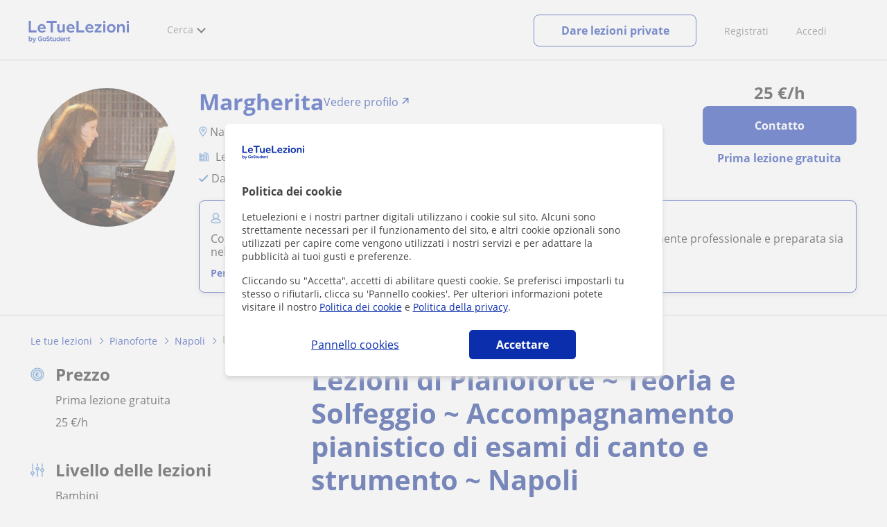

--- FILE ---
content_type: text/html; charset=utf-8
request_url: https://www.letuelezioni.it/insegnante-napoli/lezioni-pianoforte-napoli-napoli-3235957
body_size: 23727
content:


<!DOCTYPE html>
<html lang="it">
<head><meta http-equiv="Content-Type" content="text/html;utf-8" /><title>
	Lezioni Di Pianoforte ~ Teoria E Solfeggio ~ Accompagnamento Pianistico Di Esami Di Canto E Strumento ~ Napoli
</title><meta name="viewport" content="width=device-width" /><meta name="robots" content="index,follow"/>
<meta name="Description" content="Lezioni private e ripetizioni: lezioni di pianoforte ~ teoria e solfeggio ~ accompagnamento pianistico di esami di canto e strumento ~ napoli a Napoli (Campania). Margherita, insegnante privato di Pianoforte"/>
<meta name="facebook-domain-verification" content="gmwjah5zs07dhwv38eclpvnv6guo8v"/>
<link rel="canonical" href="https://www.letuelezioni.it/insegnante-napoli/lezioni-pianoforte-napoli-napoli-3235957"/>
<meta property="og:title" content="Lezioni Di Pianoforte ~ Teoria E Solfeggio ~ Accompagnamento Pianistico Di Esami Di Canto E Strumento ~ Napoli"/>
<meta property="og:description" content="Lezioni private e ripetizioni: lezioni di pianoforte ~ teoria e solfeggio ~ accompagnamento pianistico di esami di canto e strumento ~ napoli a Napoli (Campania). Margherita, insegnante privato di Pianoforte"/>
<meta property="og:type" content="website" /><meta property="og:url" content="https://www.letuelezioni.it/insegnante-napoli/lezioni-pianoforte-napoli-napoli-3235957"/>
<meta property="og:image" content="https://d131oejryywhj7.cloudfront.net/p/api/usuario/dup/nHzLAJ9720g2bkuG5I7WT6l8D9ucHBRp0.jpg/500x500cut/?s=l&r=1"/>
<link id="lnkcss" type="text/css" rel="stylesheet" href="https://d1reana485161v.cloudfront.net/tcit.min.css?v=2308" /><link rel="stylesheet" type="text/css" href="https://d1reana485161v.cloudfront.net/css/teacher-detail.css?v=2308"/>
<link rel="stylesheet" type="text/css" href="https://d1reana485161v.cloudfront.net/css/reviews.css?v=2308"/>
<link rel="stylesheet" type="text/css" href="https://d1reana485161v.cloudfront.net/css/block-contact.css?v=2308"/>
<link rel="stylesheet" type="text/css" href="https://d1reana485161v.cloudfront.net/css/block-other-teachers.css?v=2308"/>
<meta http-equiv="X-UA-Compatible" content="IE=edge" /><link rel="icon" type="image/png" href="https://d1reana485161v.cloudfront.net/i/favicon-italia.png">
</head>
<body id="body" class="desk footer2 country_it country_studentpass_active nob portalIT tc-reset" data-portalid="12" data-current-website-area="15">
    
    <div id="pp"></div>
    <div id="wrapper" class="flex">
        <header id="header" class="header2 v3">
    <div class="shell-lg">
        <section class="header-web">
            <div id="logo">
                <a href="/" id="lnkhome" title="Lezioni private e ripetizioni">
                    <img src="https://d1reana485161v.cloudfront.net/i/logo_letuelezioni_v4.svg" id="imglogo" width="159" height="60" alt="Letuelezioni.it" />
                </a>
            </div>
            <div class="barra-vertical"></div>
            <div id="navcustom" class="navigation-web">
                <nav class="men">
                    <ul>
                        <li id="menuSearchers" class="menu menu-searchers">
                            <span class="menu-title">Cerca</span>
                            <div id="navmainsearchers" class="submenu lang_it">
                                <div class="submenu-title">
                                    <span class="submenu-title-txt dblock bold">Migliaia di annunci</span>
                                </div>
                                <div class="submenu-items ovhid">
                                    <ul class="col_l fl_l">
                                        <li id="li1">
                                            <a href="/insegnanti-private">
                                                <svg id="header_particulares" style="color:#A3A5AB;;fill:currentcolor" width="23px" height="23px" viewBox="0 0 22 16" xmlns="http://www.w3.org/2000/svg" ><path d='M19.3218891,11.5127559 C19.9517018,11.5127559 20.5147472,11.6667556 20.9046069,11.8964761 C21.2947223,12.1261965 21.4883731,12.4078471 21.4883731,12.6639164 L21.4883731,14.0708903 L18.9302387,14.0708903 L18.9302387,13.0315203 C18.9302387,12.5078702 18.6514021,12.0535455 18.2106355,11.6884997 C18.5337279,11.5815697 18.9148899,11.5127559 19.3218891,11.5127559 Z M15.0930372,11.2569425 C16.0464538,11.2569425 16.9008707,11.4700351 17.4992184,11.8084762 C18.097566,12.1469174 18.4186119,12.58487 18.4186119,13.0315203 L18.4186119,15.3499575 L11.7674624,15.3499575 L11.7674624,13.0315203 C11.7674624,12.58487 12.0885083,12.1469174 12.6866001,11.8084762 C13.2849478,11.4700351 14.1396205,11.2569425 15.0930372,11.2569425 Z M0.511671144,11.2569425 L12.6546235,11.2569425 C12.5781352,11.2940354 12.5026703,11.3283144 12.4307867,11.3689888 C11.818881,11.7151043 11.3783702,12.2113824 11.2796262,12.7918231 L0.511671144,12.7918231 L0.511671144,11.2569425 Z M3.58143241,10.7453156 L7.16282055,10.7453156 L7.16282055,8.95462152 L3.58143241,8.95462152 L3.58143241,10.7453156 Z M19.4418656,8.1871812 C20.1512363,8.1871812 20.7209328,8.75687773 20.7209328,9.46624839 C20.7209328,10.1756191 20.1512363,10.7453156 19.4418656,10.7453156 C18.7322391,10.7453156 18.1627984,10.1756191 18.1627984,9.46624839 C18.1627984,8.75687773 18.7322391,8.1871812 19.4418656,8.1871812 Z M15.0930372,7.41974088 C15.9436168,7.41974088 16.6279178,8.10378602 16.6279178,8.95462152 C16.6279178,9.8052012 15.9436168,10.4895021 15.0930372,10.4895021 C14.2422017,10.4895021 13.5581565,9.8052012 13.5581565,8.95462152 C13.5581565,8.10378602 14.2422017,7.41974088 15.0930372,7.41974088 Z M1.5349249,2.55928555 L16.3721043,2.55928555 L16.3721043,7.36371774 C16.0213841,7.08206715 15.5760129,6.90811401 15.0930372,6.90811401 C13.9656673,6.90811401 13.0465296,7.82750751 13.0465296,8.95462152 C13.0465296,9.72308509 13.4727148,10.3956186 14.1017601,10.7453156 L7.67444743,10.7453156 L7.67444743,8.69880808 C7.67649394,8.57422693 7.58874993,8.46627366 7.4664711,8.44299464 C7.45061067,8.44145976 7.43449442,8.44145976 7.41863399,8.44299464 L3.32561897,8.44299464 C3.18415414,8.44299464 3.06980553,8.55759906 3.06980553,8.69880808 L3.06980553,10.7453156 L1.5349249,10.7453156 L1.5349249,2.55928555 Z M0.511671144,2.04765867 L17.3953581,2.04765867 L17.3953581,0.512778038 L0.511671144,0.512778038 L0.511671144,2.04765867 Z M0.207764779,0.00115116047 C0.0854859548,0.0244301834 -0.00225805465,0.132383455 4.4266294e-05,0.256964599 L4.4266294e-05,2.30347211 C4.4266294e-05,2.44468113 0.114392873,2.55928555 0.255857705,2.55928555 L1.02329802,2.55928555 L1.02329802,10.7453156 L0.255857705,10.7453156 C0.114392873,10.7453156 4.4266294e-05,10.85992 4.4266294e-05,11.001129 L4.4266294e-05,13.0476365 C4.4266294e-05,13.1888456 0.114392873,13.30345 0.255857705,13.30345 L11.2558356,13.30345 L11.2558356,15.6057709 C11.2558356,15.7469799 11.3701842,15.8615844 11.511649,15.8615844 L18.6744253,15.8615844 C18.8156343,15.8615844 18.9302387,15.7469799 18.9302387,15.6057709 L18.9302387,14.5825172 L21.7441866,14.5825172 C21.8853956,14.5825172 22,14.4679127 22,14.3267037 L22,12.6639164 C22,12.1640569 21.6546519,11.7432438 21.1686063,11.4567328 C20.8910487,11.2935238 20.5577238,11.1745705 20.1931897,11.0970591 C20.8066303,10.8123387 21.2325597,10.1848283 21.2325597,9.46624839 C21.2325597,8.4803434 20.4277706,7.67555432 19.4418656,7.67555432 C18.4559606,7.67555432 17.6511715,8.4803434 17.6511715,9.46624839 C17.6511715,10.1600144 18.0466591,10.768083 18.6263324,11.0650824 C18.2863563,11.121873 17.9737523,11.2144774 17.6990087,11.3449423 C17.2132189,11.0804312 16.6174294,10.8965013 15.9564075,10.8092689 C16.6529875,10.4823394 17.1395447,9.77271289 17.1395447,8.95462152 C17.1395447,8.59852921 17.0446379,8.27134382 16.8837312,7.97920488 C16.8852661,7.96334444 16.8852661,7.9472282 16.8837312,7.93136776 L16.8837312,2.55928555 L17.6511715,2.55928555 C17.7923806,2.55928555 17.906985,2.44468113 17.906985,2.30347211 L17.906985,0.256964599 C17.906985,0.115755581 17.7923806,0.00115116047 17.6511715,0.00115116047 L0.255857705,0.00115116047 C0.239741458,-0.000383720158 0.223881025,-0.000383720158 0.207764779,0.00115116047 Z'></path></svg>
                                                Insegnanti privati
                                            </a>
                                        </li>
                                        <li id="li2">
                                            <a href="/online/">
                                                <svg id="header_online" style="color:#A3A5AB;;fill:currentcolor" width="17px" height="21px" viewBox="0 0 17 21" xmlns="http://www.w3.org/2000/svg" ><g id='wireframes' stroke='none' stroke-width='1' fill='none' fill-rule='evenodd'><g id='Header-' transform='translate(-168.000000, -193.000000)' fill='#A3A5AB'><g id='Group-20' transform='translate(145.000000, 61.000000)'><g id='Group-11' transform='translate(23.000000, 132.000000)'><g id='webcam'><path d='M8.5,16.3495305 C4.1741784,16.3495305 0.654460094,12.8298122 0.654460094,8.50399061 C0.654460094,4.17816901 4.1741784,0.654460094 8.5,0.654460094 C12.8258216,0.654460094 16.3455399,4.1741784 16.3455399,8.5 C16.3455399,12.8258216 12.8258216,16.3495305 8.5,16.3495305 Z M10.4633803,17.0039906 C11.9758216,17.0039906 13.2248826,18.1492958 13.3884977,19.6178404 L3.61150235,19.6178404 C3.77511737,18.1492958 5.0241784,17.0039906 6.53661972,17.0039906 L10.4633803,17.0039906 Z M17,8.5 C17,3.81502347 13.1889671,-5.68434189e-14 8.5,-5.68434189e-14 C3.81103286,-5.68434189e-14 0,3.81502347 0,8.5 C0,12.1593897 2.32652582,15.2880282 5.57488263,16.4812207 C4.0584507,16.9042254 2.94107981,18.2929577 2.94107981,19.9410798 L2.94107981,20.2683099 L14.0589202,20.2683099 L14.0589202,19.9410798 C14.0589202,18.2929577 12.9415493,16.9002347 11.4251174,16.4812207 C14.6774648,15.2880282 17,12.1633803 17,8.5 Z' id='Fill-1'></path><path d='M8.5,13.07723 C5.97394366,13.07723 3.92276995,11.0220657 3.92276995,8.5 C3.92276995,5.97793427 5.97394366,3.92276995 8.5,3.92276995 C11.0260563,3.92276995 13.07723,5.97793427 13.07723,8.5 C13.07723,11.0220657 11.0260563,13.07723 8.5,13.07723 M8.5,3.26830986 C5.61478873,3.26830986 3.26830986,5.61478873 3.26830986,8.5 C3.26830986,11.3852113 5.61478873,13.7316901 8.5,13.7316901 C11.3852113,13.7316901 13.7316901,11.3852113 13.7316901,8.5 C13.7316901,5.61478873 11.3852113,3.26830986 8.5,3.26830986' id='Fill-3'></path><path d='M8.5,11.4450704 C6.8758216,11.4450704 5.55892019,10.1241784 5.55892019,8.50399061 C5.55892019,6.88380282 6.87981221,5.5629108 8.5,5.5629108 C10.1201878,5.5629108 11.4410798,6.88380282 11.4410798,8.50399061 C11.4410798,10.1241784 10.1241784,11.4450704 8.5,11.4450704 M8.5,4.90446009 C6.51666667,4.90446009 4.90446009,6.51666667 4.90446009,8.5 C4.90446009,10.4833333 6.51666667,12.0955399 8.5,12.0955399 C10.4833333,12.0955399 12.0955399,10.4833333 12.0955399,8.5 C12.0955399,6.51666667 10.4833333,4.90446009 8.5,4.90446009' id='Fill-5'></path><path d='M8.5,6.54061033 C7.4185446,6.54061033 6.53661972,7.42253521 6.53661972,8.50399061 C6.53661972,8.68356808 6.6842723,8.83122066 6.86384977,8.83122066 C7.04342723,8.83122066 7.19107981,8.68356808 7.19107981,8.50399061 C7.19107981,7.78169014 7.77769953,7.19507042 8.5,7.19507042 C8.67957746,7.19507042 8.82723005,7.04741784 8.82723005,6.86784038 C8.82723005,6.6842723 8.67957746,6.54061033 8.5,6.54061033' id='Fill-7'></path><polygon id='Fill-9' points='8.17276995 18.6361502 8.82723005 18.6361502 8.82723005 17.9816901 8.17276995 17.9816901'></polygon><polygon id='Fill-11' points='9.48169014 18.6361502 10.1361502 18.6361502 10.1361502 17.9816901 9.48169014 17.9816901'></polygon><polygon id='Fill-12' points='6.86384977 18.6361502 7.51830986 18.6361502 7.51830986 17.9816901 6.86384977 17.9816901'></polygon></g></g></g></g></g></svg>
                                                Lezioni private online
                                            </a>
                                        </li>
                                        <li id="li3">
                                            <a href="/per-aziende/">
                                                <svg id="header_paraempresas" style="color:#A3A5AB;;fill:currentcolor" width="18px" height="16px" viewBox="-32 33.1 16.2 15" xmlns="http://www.w3.org/2000/svg" ><path d='M-17.6,35.6h1.9v12.5H-32V35.6h1.9V35h1.2v0.6h1.9v-1.2v-0.1c0-0.8,0.4-1.2,1.1-1.2h3.9c0.4,0,0.7,0.1,0.9,0.4s0.4,0.5,0.4,0.9v0.1v1.2h1.9V35h1.2V35.6z M-16.3,38.1v-1.9h-1.2v0.6h-1.2v-0.6h-10v0.6h-1.2v-0.6h-1.2v1.9H-16.3z M-16.3,47.5v-8.8h-15v8.8H-16.3z M-26.3,35.6h5v-1.2c0-0.5-0.2-0.7-0.7-0.7h-3.8c-0.4,0-0.5,0.2-0.5,0.7V35.6z'></path></svg>
                                                Lezioni per aziende
                                            </a>
                                        </li>
                                    </ul>
                                    <ul class="col_r fl_r">
                                        <li id="li4">
                                            <a href="/scuole/">
                                                <svg id="header_academia" style="color:#A3A5AB;;fill:currentcolor" width="24px" height="24px" viewBox="0 0 22 22" xmlns="http://www.w3.org/2000/svg" ><g id='wireframes' stroke='none' stroke-width='1' fill='none' fill-rule='evenodd'><g id='Header-' transform='translate(-165.000000, -283.000000)' fill='#A3A5AB'><g id='Group-20' transform='translate(145.000000, 61.000000)'><g id='Group-13' transform='translate(20.000000, 222.000000)'><g id='Academia'><path d='M11.28325,21.430275 L13.18675,21.430275 L13.18675,14.129525 L11.28325,14.129525 L11.28325,21.430275 Z M8.81325,21.430275 L10.71675,21.430275 L10.71675,14.129525 L8.81325,14.129525 L8.81325,21.430275 Z M11,5.181775 L15.70125,8.262275 L15.70125,12.126275 C15.70125,12.275525 15.83625,12.411275 15.9845,12.411275 L18.62275,12.411275 L18.62275,21.430275 L13.7535,21.430275 L13.7535,13.844525 C13.7535,13.695525 13.6185,13.559775 13.47,13.559775 L8.53,13.559775 C8.3815,13.559775 8.2465,13.695525 8.2465,13.844525 L8.2465,21.430275 L3.386,21.430275 L3.386,12.411275 L6.02425,12.411275 C6.17275,12.411275 6.30775,12.275525 6.30775,12.126275 L6.30775,8.262275 L11,5.181775 Z M11.28325,0.569775 L14.1695,0.569775 L14.1695,2.038775 L11.28325,2.038775 L11.28325,0.569775 Z M10.938,2.5e-05 C10.80825,0.008025 10.7135,0.154275 10.71675,0.285025 L10.71675,4.692025 L5.865,7.870525 C5.78775,7.923275 5.7395,8.016775 5.741,8.110775 L5.741,11.841275 L3.10275,11.841275 C2.9545,11.841275 2.8195,11.977025 2.8195,12.126275 L2.8195,21.430275 L0.28725,21.430275 C0.13775,21.427775 0,21.564525 0,21.715025 C0,21.865525 0.13775,22.002025 0.28725,22.000025 L21.71275,22.000025 C21.86225,22.002525 22,21.865525 22,21.715025 C22,21.564525 21.86225,21.428025 21.71275,21.430275 L19.1895,21.430275 L19.1895,12.126275 C19.1895,11.977025 19.0545,11.841275 18.90625,11.841275 L16.26775,11.841275 L16.26775,8.110775 C16.26775,8.015275 16.2155,7.921275 16.135,7.870525 L11.28325,4.683025 L11.28325,2.608775 L14.45275,2.608775 C14.60125,2.608775 14.73625,2.473025 14.73625,2.323775 L14.73625,0.285025 C14.73625,0.135775 14.60125,2.5e-05 14.45275,2.5e-05 L10.938,2.5e-05 Z' id='Fill-1'></path><path d='M11.0019,8.0103 C12.08315,8.0103 12.94715,8.88905 12.94715,9.96655 C12.94715,11.0553 12.08315,11.9328 11.0019,11.9328 C9.92065,11.9328 9.05665,11.0553 9.05665,9.96655 C9.05665,8.88905 9.92065,8.0103 11.0019,8.0103 M11.0019,7.44055 C9.61365,7.44055 8.49015,8.5808 8.49015,9.96655 C8.49015,11.36105 9.61365,12.50255 11.0019,12.50255 C12.39015,12.50255 13.51365,11.36105 13.51365,9.96655 C13.51365,8.5808 12.39015,7.44055 11.0019,7.44055' id='Fill-3'></path><path d='M10.9975,8.587275 C10.84125,8.589775 10.7165,8.719025 10.7185,8.876275 L10.7185,9.966525 C10.71875,10.123775 10.8455,10.251275 11.002,10.251275 L12.096,10.251275 C12.2525,10.254775 12.382,10.130025 12.3855,9.972775 C12.389,9.815275 12.26475,9.685025 12.10825,9.681525 C12.10425,9.681525 12.10025,9.681525 12.096,9.681525 L11.28525,9.681525 L11.28525,8.876275 C11.2875,8.718775 11.1625,8.589525 11.006,8.587275 C11.003,8.587275 11.00025,8.587275 10.9975,8.587275' id='Fill-4'></path><path d='M4.95075,15.991025 L6.8335,15.991025 L6.8335,14.097525 L4.95075,14.097525 L4.95075,15.991025 Z M4.6675,13.527775 C4.51125,13.527775 4.38425,13.655525 4.38425,13.812775 L4.38425,16.276025 C4.38425,16.433275 4.51125,16.560775 4.6675,16.560775 L7.117,16.560775 C7.2735,16.560775 7.40025,16.433275 7.40025,16.276025 L7.40025,13.812775 C7.40025,13.655525 7.2735,13.527775 7.117,13.527775 L4.6675,13.527775 Z' id='Fill-5'></path><path d='M4.95075,19.837275 L6.8335,19.837275 L6.8335,17.943775 L4.95075,17.943775 L4.95075,19.837275 Z M4.6675,17.374025 C4.51125,17.374025 4.38425,17.501525 4.38425,17.659025 L4.38425,20.122275 C4.38425,20.279525 4.51125,20.407025 4.6675,20.407025 L7.117,20.407025 C7.2735,20.407025 7.40025,20.279525 7.40025,20.122275 L7.40025,17.659025 C7.40025,17.501525 7.2735,17.374025 7.117,17.374025 L4.6675,17.374025 Z' id='Fill-6'></path><path d='M15.18025,15.991025 L17.053,15.991025 L17.053,14.097525 L15.18025,14.097525 L15.18025,15.991025 Z M14.89675,13.527775 C14.7405,13.527775 14.6135,13.655525 14.6135,13.812775 L14.6135,16.276025 C14.6135,16.433275 14.7405,16.560775 14.89675,16.560775 L17.33625,16.560775 C17.49275,16.560775 17.6195,16.433275 17.6195,16.276025 L17.6195,13.812775 C17.6195,13.655525 17.49275,13.527775 17.33625,13.527775 L14.89675,13.527775 Z' id='Fill-7'></path><path d='M15.18025,19.837275 L17.053,19.837275 L17.053,17.943775 L15.18025,17.943775 L15.18025,19.837275 Z M14.89675,17.374025 C14.7405,17.374025 14.6135,17.501525 14.6135,17.659025 L14.6135,20.122275 C14.6135,20.279525 14.7405,20.407025 14.89675,20.407025 L17.33625,20.407025 C17.49275,20.407025 17.6195,20.279525 17.6195,20.122275 L17.6195,17.659025 C17.6195,17.501525 17.49275,17.374025 17.33625,17.374025 L14.89675,17.374025 Z' id='Fill-8'></path></g></g></g></g></g></svg>
                                                <span>
                                                    Accademie e scuole
                                                </span>
                                            </a>
                                        </li>
                                        <li id="li5">
                                            <a href="/allieve-lezioni-private">
                                                <svg id="header_students" style="color:#A3A5AB;;fill:currentcolor" width="16px" height="21px" viewBox="0 0 16 21" xmlns="http://www.w3.org/2000/svg" ><g id='wireframes' stroke='none' stroke-width='1' fill='none' fill-rule='evenodd'><g id='Header-' transform='translate(-168.000000, -329.000000)' fill='#A3A5AB'><g id='Group-20' transform='translate(145.000000, 61.000000)'><g id='Group-14' transform='translate(23.000000, 268.000000)'><g id='alumno'><path d='M14.8399,19.7196364 C14.6469,19.9417273 14.3519,20.0639091 14.0095667,20.0639091 L1.72123333,20.0639091 C1.3789,20.0639091 1.0839,19.9417273 0.8909,19.7196364 C0.6979,19.4978636 0.626233333,19.1984545 0.689566667,18.8774091 L1.74156667,13.5249545 C1.88056667,12.8179545 2.63423333,12.2207273 3.3879,12.2207273 L6.0119,12.2207273 L7.5789,14.3974091 L6.66323333,16.8362727 L8.07856667,18.4462727 L9.53323333,16.7557727 L8.34323333,14.3891364 L10.1799,12.2210455 L12.3429,12.2210455 C13.0965667,12.2210455 13.8502333,12.8182727 13.9892333,13.5252727 L15.0412333,18.8777273 C15.1042333,19.1984545 15.0329,19.4975455 14.8399,19.7196364 Z M7.9969,15.1702727 L8.74823333,16.6650909 L8.07323333,17.4497273 L7.42023333,16.7067727 L7.9969,15.1702727 Z M15.6962333,18.7596818 L14.6442333,13.4072273 C14.4469,12.4020909 13.4145667,11.5843636 12.3429,11.5843636 L9.86156667,11.5843636 L7.9699,13.8170455 L6.36223333,11.5840455 L3.3879,11.5840455 C2.31623333,11.5840455 1.2839,12.4017727 1.08623333,13.4069091 L0.0342333333,18.7593636 C-0.0661,19.2700455 0.0559,19.7552727 0.3779,20.1256364 C0.6999,20.496 1.1769,20.6999545 1.72123333,20.6999545 L14.0095667,20.6999545 C14.5539,20.6999545 15.0309,20.496 15.3529,20.1256364 C15.6749,19.7552727 15.7969,19.2703636 15.6962333,18.7596818 Z' id='Fill-1'></path><path d='M2.44656667,3.13027273 L7.86523333,0.702863636 L13.2842333,3.12995455 L11.3202333,3.81213636 C10.4659,2.91772727 9.23556667,2.35168182 7.86523333,2.35168182 C6.4949,2.35168182 5.26456667,2.91772727 4.41023333,3.81213636 L2.44656667,3.13027273 Z M7.86523333,10.5929091 C5.65956667,10.5929091 3.86523333,8.88013636 3.86523333,6.77472727 C3.86523333,4.68681818 5.65956667,2.98836364 7.86523333,2.98836364 C10.0709,2.98836364 11.8652333,4.68681818 11.8652333,6.77472727 C11.8652333,8.88013636 10.0709,10.5929091 7.86523333,10.5929091 Z M3.19856667,6.77472727 C3.19856667,9.23109091 5.2919,11.2292727 7.86523333,11.2292727 C10.4385667,11.2292727 12.5319,9.23109091 12.5319,6.77472727 C12.5319,5.87459091 12.2452333,5.03745455 11.7559,4.33809091 L12.2035667,4.18281818 L12.1935667,4.20922727 C12.2072333,4.21431818 13.5735667,4.75554545 13.9795667,7.66531818 L14.6402333,7.581 C14.3325667,5.37790909 13.4965667,4.36768182 12.9425667,3.92636364 L15.0195667,3.20504545 L7.86523333,0 L0.7109,3.20472727 L3.97456667,4.33809091 C3.48523333,5.03745455 3.19856667,5.87459091 3.19856667,6.77472727 Z' id='Fill-3'></path></g></g></g></g></g></svg>
                                                <span>
                                                    Alunni per le tue lezioni
                                                </span>
                                            </a>
                                        </li>
                                        
                                    </ul>
                                </div>
                                <div class="submenu-items tb-vs"></div>
                            </div>
                        </li>
                        
                        
                        
                    </ul>
                </nav>
                <nav id="MenuLanding" class="men landing-custom-search">
                    <ul>
                        
                    </ul>
                </nav>
                <nav class="actions">
                    <ul class="ulactions">
                        <li class="menu menu-user">
                            <span class="menu-title">
                                <span class="mainbadge"><span class="gunm js-gunm-total" data-getunreadmsgs="1" data-gunm-api="https://www.tusclases.com/api_common/"></span></span>
                                <span class="nav-photouser dinline">
                                    <img data-iurl="https://d1reana485161v.cloudfront.net/i/avatar_blue-min.png" alt="Accedi" /></span>
                                <span id="menutucuenta" class="menu-titletxt dinline">Accedi</span>
                            </span>
                            <div class="submenu actionsmenu">
                                <ul class="ulactionsmenu">
                                    <li class="liuserinfo ovhid nodis">
                                        <div class="dvphoto fl_l"><a href="#" class="lnkchgphoto">Cambiare</a></div>
                                        <div class="dvbasicinfo fl_l">
                                            <span class="spheadername dblock bold"></span>
                                            <span class="spheaderstars dblock"></span>
                                            <span class="dblock"><a href="#" class="lnkheaderprofile">vedere profilo</a></span>
                                        </div>
                                    </li>
                                    <li class="lilogin">
                                        <a id="btnlogin" href="/login" class="btn green-btn btnlogin">Accedi</a>
                                        <div class="new-register">
                                            <span>Sei nuovo?</span>
                                            <button data-href="/signup/new.aspx?InnerOrigin=28" class="fl_r">registrarsi</button>
                                        </div>
                                    </li>
                                    
                                    <li class="limensajes subact disabled" data-to="-1">
                                        <button data-href="/area-riservata/messaging" class="apnolnk">
                                            <div class="dvmessages">
                                                <i class="svg">
                                                    <svg id="mail" style="color:#A3A5AB;fill:currentcolor" width="22px" height="23px" viewBox="0 0 512 512" xmlns="http://www.w3.org/2000/svg" ><path d='m64 128l0 256 384 0 0-256z m192 140l-163-124 326 0z m-176 100l0-214 115 88-68 77 2 2 79-70 48 37 48-37 79 70 2-2-68-77 115-88 0 214z'/></svg>
                                                </i>
                                                <div class="badge"><span class="gunm js-gnum-mesaages" data-getunreadmsgs="1" data-gunm-api="https://www.tusclases.com/api_common/"></span></div>
                                            </div>
                                            I tuoi messaggi</button></li>
                                    <li class="limensajes subact disabled" data-to="-1">
                                        <button data-href="/area-riservata/notifications" class="apnolnk">
                                            <div class="dvmessages dvnotificacines">
                                                <i class="svg">
                                                    <svg id="notifications" style="color:#A3A5AB;fill:currentcolor" width="21px" height="21px" viewBox="0 0 512 512" xmlns="http://www.w3.org/2000/svg" ><path d='m382 226c0-98-53-131-102-138 0-1 0-1 0-2 0-12-11-22-24-22-13 0-24 10-24 22 0 1 0 1 0 2-49 7-102 41-102 138 0 114-28 126-66 158l384 0c-38-32-66-44-66-158z m-275 142c9-9 17-18 23-32 12-25 17-59 17-110 0-46 13-80 37-101 23-19 52-23 72-23 20 0 49 4 72 23 24 21 37 54 37 101 0 84 15 117 40 142z m149 80c27 0 49-20 52-43l-103 0c2 23 24 43 51 43z'/></svg>
                                                </i>
                                                <div class="badge num"><span class="gunm js-gnum-notif" data-getunreadnotif="1"></span></div>
                                            </div>
                                            Le tue notifiche</button></li>
                                    <li class="liarea subact disabled" data-to="-1">
                                        <button data-href="/area-riservata/" class="apnolnk">
                                            <i class="svg">
                                                <svg id="icon-android-person" style="color:#A3A5AB;fill:currentcolor" width="20px" height="20px" viewBox="0 0 512 512" xmlns="http://www.w3.org/2000/svg" ><path xmlns='http://www.w3.org/2000/svg' d='m256 256c53 0 96-43 96-96 0-53-43-96-96-96-53 0-96 43-96 96 0 53 43 96 96 96z m0 48c-64 0-192 32-192 96l0 48 384 0 0-48c0-64-128-96-192-96z'></path></svg>
                                            </i>
                                            La tua zona personale
                                        </button>
                                    </li>
                                    
                                    
                                    <li class="lilogout subact disabled center" data-to="-1">
                                        <button data-href="/logout.aspx" class="apnolnk">Disconnettersi</button></li>
                                </ul>
                            </div>
                        </li>
                        <li class="nav-item"><a id="Anunciate" href="/inserisci-annuncio/" class="item-title">Registrati</a></li>
                        <li class="nav-item connectar_direct"><a href="/login" class="item-title">Accedi</a></li>

                        <li class="lipublish" style=""><a id="DarClasesBtn" class="sign-btn lnkcreateacc" href="/dare-lezioni-private" style="min-width: 185px; justify-content: center; display: flex;"><span id="DarClasesBtnTemplate" style="background-color: #0b2a9359; height: 16px; width: 100%;"></span></a></li>
                    </ul>
                </nav>
            </div>
        </section>
    </div>
    <input type="hidden" class="screenType" />
    <input type="hidden" id="hidtcom" value="Comunità" />
    <input type="hidden" id="hidtmas" value="Più" />
    <svg id="header_howitworks" style="color:#A3A5AB;display:none;fill:currentcolor" width="22px" height="22px" viewBox="0 0 512 512" xmlns="http://www.w3.org/2000/svg" ><path d='m256 48c-115 0-208 93-208 208 0 115 93 208 208 208 115 0 208-93 208-208 0-115-93-208-208-208z m0 399c-105 0-191-86-191-191 0-105 86-191 191-191 105 0 191 86 191 191 0 105-86 191-191 191z m4-301c-44 0-68 20-68 62l19 0c-1-30 15-46 48-46 23 0 42 16 42 40 0 15-8 27-19 38-23 20-29 36-30 64l19 0c1-26 0-31 23-53 15-14 26-28 26-50 0-35-27-55-60-55z m0 186c-9 0-17 8-17 17 0 9 8 17 17 17 10 0 17-7 17-17 0-9-7-17-17-17z'></path></svg>
    
</header>

        
        
        <div class="shell shellcontent">
            <div id="div_contenido">
                <div id="cph">
                    
    <section id="sectionaddetail" class="tc an-detail announcement-section" itemscope="" itemtype="http://schema.org/ProfessionalService">

    <div id="sticky_wrapper" class="tc-stickybar tc-sticky-top tc-sticky-always-mobile">
        <div id="sticky_desktop" class="tc-wrapper desktop">
            <div class="user">
                <div>
                    <img data-iurl="https://d131oejryywhj7.cloudfront.net/p/api/usuario/dup/nHzLAJ9720g2bkuG5I7WT6l8D9ucHBRp0.jpg/500x500cut/?s=l&r=1" class="photo" alt="user photo" width="56" height="56" />
                </div>
                <div>
                    <div class="username">Margherita</div>
                    <div id="stars_2" class="stars">
                        <div class="tc-stars tc-stars--5"><span>&#9733;</span><span>&#9733;</span><span>&#9733;</span><span>&#9733;</span><span>&#9733;</span></div>
                        <span>10 valutazioni</span>
                    </div>
                </div>
            </div>
            <div class="cta">
                <div class="price">
                    <strong><b>25</b> €</strong>/h
                </div>
                <a id="link_contact_1" class="tc-button primary popup-toggler">Contatto</a>
                <div id="lit_class_free_1" class="free">1a lezione gratuita</div>
            </div>
        </div>
        
    </div>

    

<div class="profile tc-stickybar-toggler v1">
    <div class="img-mobile" id="img_perfil_5" style="background-image: url('https://d131oejryywhj7.cloudfront.net/p/api/usuario/dup/nHzLAJ9720g2bkuG5I7WT6l8D9ucHBRp0.jpg/500x500cut/?s=l&r=1')">
        
    </div>
                
    <div class="tc-wrapper tc-grid">
        <div class="tc-col d-1 ds-0 arrow-left">
            <a id="arrow_left" href="#">
                <img data-onlysrc="true" width="17" height="15" data-iurl="https://d1reana485161v.cloudfront.net/img/icons/arrowleft.svg" alt="Anteriore" /></a>
        </div>
        <div class="tc-col d-2 ds-3 t-4 m-0 img">
            <img alt="teacher" data-iurl="https://d131oejryywhj7.cloudfront.net/p/api/usuario/dup/nHzLAJ9720g2bkuG5I7WT6l8D9ucHBRp0.jpg/500x500cut/?s=l&r=1" />
            <div>
                
            </div>
        </div>
        <div class="tc-col d-8 ds-9 t-8 m-12">

            <div class="cta cta-1">
                <div class="price">
                    <strong><b>25</b> €</strong>/h
                </div>
                <a id="link_contact_3" class="tc-button primary popup-toggler contact">Contatto</a>
                <div id="lit_class_free_3" class="free">Prima lezione gratuita</div>
                <div id="academy_logo" class="academy-logo"></div>
            </div>

            <div class="info">
                <div class="line1">
                    
                    <div id="logo_academy_link_profile" class="non-academy">
                        
                        <div class="name_link_profile"><a id="lnkProfile" class="tc-text-h2 name-link" href="/insegnanti/pianomusic.htm"><span class='user-name'>Margherita</span><span class='link-to-profile'>Vedere profilo</span></a></div>
                    </div>
                    
                    

                    
                </div>

                <div id="line_location" class="line2">
                    <img width="12" data-onlysrc="true" height="15" data-iurl="https://d1reana485161v.cloudfront.net/img/icons/location.svg" alt="Comune" />
                    <span>
                        Napoli</span>
                </div>

                <div class="line3">
                    <span class="subject">
                        Lezioni di Pianoforte</span>

                    <span id="stars_3" class="ratings">
                        <div class="tc-stars tc-stars--5"><span>&#9733;</span><span>&#9733;</span><span>&#9733;</span><span>&#9733;</span><span>&#9733;</span></div>
                        
                        <span id="txtnvaloraciones">10 valutazioni</span>
                    </span>
                </div>

                <div class="line4">
                    <span class="tip" id="tip_verified">
                        <img data-onlysrc="true" alt="verified" width="14" height="11" data-iurl="https://d1reana485161v.cloudfront.net/img/icons/verified.svg" alt="Dati verificati" />
                        <span>Dati verificati</span></span>
                    <span id="tip_time" class="tip">
                        <img data-onlysrc="true" alt="time" width="14" height="11" data-iurl="https://d1reana485161v.cloudfront.net/img/icons/time.svg" alt="Esperienza" />
                        <span>
                            5 anni dando lezioni</span></span>
                    <span id="tip_tasa_respuesta" class="tip">
                        <img data-onlysrc="true" data-iurl="https://d1reana485161v.cloudfront.net/img/icons/reply.svg" alt="Tasso di risposta <strong>100%</strong>" height="14" width="14" />
                        <span>
                            Tasso di risposta <strong>100%</strong></span></span>
                    
                </div>
            </div>

            <div id="main_review_desktop" class="origin_opinion">
                <div class="opinion">
                    <div>
                        <img data-onlysrc="true" data-iurl="https://d1reana485161v.cloudfront.net/img/icons/student.svg" alt="Gli studenti di Margherita dicono la loro:" width="15" height="17" />
                        Gli studenti di Margherita dicono la loro:
                    </div>
                    <div>
                        <div class="desktop">Consiglio vivamente Margherita per le sue molteplici qualità: oltre ad essere estremamente professionale e preparata sia nel campo musicale che umanistico, ha una sensibilità che la porta ad entrare...</div>
                        <div class="mobile">Consiglio vivamente Margherita per le sue molteplici qualità: oltre ad essere estremamente professionale e preparata si...</div>
                        <a href="#card_reviews">Per saperne di più</a>
                    </div>
                </div>
            </div>

        </div>
        <div class="tc-col d-1 ds-0 arrow-right">
            <a id="arrow_right" href="#">
                <img data-onlysrc="true" data-iurl="https://d1reana485161v.cloudfront.net/img/icons/arrowright.svg" alt="Successivo" /></a>
        </div>
    </div>
    <div id="main_review_tablet" class="opinion_tb">
        <div class="tc-wrapper">
            <div class="destiny_opinion"></div>
        </div>
    </div>
</div>
    

    <div id="pathDesktop" class="tc-wrapper tc-grid path">
        <div class="tc-col d-12 ds-12 links">
            <ul id="ariadna" itemscope itemtype="http://schema.org/BreadcrumbList"><li itemprop="itemListElement" itemscope itemtype="http://schema.org/ListItem"><a href="/" itemprop="item" title="Lezioni private e ripetizioni"><span itemprop="name">Le tue lezioni</span><meta itemprop="position" content="1"/></a></li><li itemprop="itemListElement" itemscope itemtype="http://schema.org/ListItem"><a href="/lezioni-private/pianoforte" itemprop="item" title="Lezioni private di Pianoforte"><span itemprop="name">Pianoforte</span><meta itemprop="position" content="2"/></a></li><li itemprop="itemListElement" itemscope itemtype="http://schema.org/ListItem"><a href="/lezioni-private-pianoforte/napoli" itemprop="item" title="Lezioni di Pianoforte a Napoli"><span itemprop="name">Napoli</span><meta itemprop="position" content="3"/></a></li><li>lezioni di pianoforte  teoria e solfeggio  accompagnamento p...</li></ul>
        </div>
    </div>

    <div class="tc-wrapper tc-grid grid-cards">
        <div class="tc-col tc-col-left d-3 ds-4 t-12">
            <div class="div-origin"></div>
            


<div class="tc-card tc-card--bordered tc-card--stretch infos">
    <div id="prix" class="item">
        <div class="icon">
            <img width="20" height="20" data-onlysrc="true" data-iurl="https://d1reana485161v.cloudfront.net/img/icons/coin.svg" alt="Prezzo" />
        </div>
        <div class="txt">
            <div class="tc-text-h3">Prezzo</div>
            <div id="lit_class_free_4">Prima lezione gratuita</div>
            <div>
                <b>25</b> €/h
            </div>
            
        </div>
    </div>
    
    
    
    <div id="item_niveles" class="item">
        <div class="icon">
            <img width="20" height="20" data-onlysrc="true" data-iurl="https://d1reana485161v.cloudfront.net/img/icons/levels.svg" alt="Livello delle lezioni" />
        </div>
        <div class="txt">
            <div class="tc-text-h3">Livello delle lezioni</div>

            <div>Bambini</div><div>Adolescenti</div><div>Medie</div><div>Superiori</div><div>Università</div><div>Adulti</div>
        </div>
    </div>
    
    
    
</div>


            
            
            <div id="disponibilidad" class="tc-card tc-card--bordered tc-card--stretch disponibilidad">

    <div id="titledisponibilidad" class="tc-text-h3">Disponibilità</div>
    <table>
        <tr>
            <td class="tit"></td>
            <td>Lu</td>
            <td>Ma</td>
            <td>Me</td>
            <td>Gi</td>
            <td>Ve</td>
            <td>Sa</td>
            <td>Do</td>
        </tr>
        <tr>
            <td class="tit">Mattina</td>
            
            <td></td>
            
            <td></td>
            
            <td></td>
            
            <td></td>
            
            <td></td>
            
            <td></td>
            
            <td></td>
            
        </tr>
        <tr>
            <td class="tit">Mezzogiorno</td>
            
            <td></td>
            
            <td></td>
            
            <td></td>
            
            <td></td>
            
            <td></td>
            
            <td></td>
            
            <td></td>
            
        </tr>
        <tr>
            <td class="tit">Pomeriggio</td>
            
            <td><span></span></td>
            
            <td><span></span></td>
            
            <td><span></span></td>
            
            <td><span></span></td>
            
            <td><span></span></td>
            
            <td></td>
            
            <td></td>
            
        </tr>
    </table>
</div>
            <div id="card_video" class="tc-card tc-card--bordered video">
    <img data-iurl="https://d131oejryywhj7.cloudfront.net/p/api/usuario/dup/nHzLAJ9720g2bkuG5I7WT6l8D9ucHBRp0.jpg/500x500cut/?s=l&r=1" />
    <div id="video_play_button" class="play js-play-video" data-type="2" data-url="hrbz2BIae5M">
        <img data-iurl="https://d1reana485161v.cloudfront.net/img/icons/play.svg" alt="Play Video" />
    </div>
    <div class="player" id="player"></div>
</div>
            

<div class="tc-card tc-card--bordered tc-card--stretch card-share">
    <div class="tc-text-h3">Condividi questo insegnante</div>
    <div class="social">
        <a href="https://api.whatsapp.com/send?text=https%3a%2f%2fwww.letuelezioni.it%2finsegnante-napoli%2flezioni-pianoforte-napoli-napoli-3235957">
            <img data-onlysrc="true" data-iurl="https://d1reana485161v.cloudfront.net/img/icons/whatsapp.svg" alt="Whatsapp" width="18" height="18" /></a>
        <a href="https://www.facebook.com/share.php?u=https%3a%2f%2fwww.letuelezioni.it%2finsegnante-napoli%2flezioni-pianoforte-napoli-napoli-3235957">
            <img data-onlysrc="true" data-iurl="https://d1reana485161v.cloudfront.net/img/icons/facebook.svg" alt="Facebook" width="8" height="16" /></a>
        <a href="https://www.linkedin.com/shareArticle?mini=true&url=https%3a%2f%2fwww.letuelezioni.it%2finsegnante-napoli%2flezioni-pianoforte-napoli-napoli-3235957&title=Margherita#">
            <img data-onlysrc="true" data-iurl="https://d1reana485161v.cloudfront.net/img/icons/linkedin.svg" alt="LinkedIn" width="15" height="14" /></a>
        <a href="https://twitter.com/share?url=https%3a%2f%2fwww.letuelezioni.it%2finsegnante-napoli%2flezioni-pianoforte-napoli-napoli-3235957&text=Letuelezioni - Margherita">
            <img data-onlysrc="true" data-iurl="https://d1reana485161v.cloudfront.net/img/icons/twitter.svg" alt="Twitter" width="14" height="12" /></a>
    </div>
</div>

            
        </div>
        <div class="tc-col d-1 t-0"></div>
        <div class="tc-col d-8 ds-7 t-12">
            <div class="cards-wrapper">
                <div class="div-destiny"></div>
                
                
                
                
                
                <div id="card_ad_title" class="tc-card tc-card--bordered card-title">
                    <h1 class="tc-text-h1" itemprop="name">Lezioni di Pianoforte ~ Teoria e Solfeggio ~ Accompagnamento pianistico di esami di canto e strumento ~ Napoli</h1>
                </div>
                <div id="card_ad_description" class="tc-card tc-card--bordered card-ad-description">
                    <div class="tc-text-h2 card-title">Descrizione dell'annuncio</div>
                    <div class="card-text">
                        Insegnante di pianoforte formatasi presso il Conservatorio San Pietro a Majella di Napoli, impartisce accurate lezioni di pianoforte. Preparazione di esami in Conservatorio e partecipazione a concorsi e rassegne per giovani talenti. Lezioni in presenza presso il domicilio del docente in zona Colli Aminei. Disponile per accompagnamento pianistico di esami di canto o strumento per ammissione al Conservatorio San Pietro a Majella e supporto pianistico allo studio. Se vuoi ascoltare la mia musica visita il mio canale Youtube "Classical piano divine art".
                    </div>
                </div>
                
                
                <div id="card_reviews" class="tc-card tc-card--bordered card-reviews">
                    <div class="tc-text-h2 card-title">10 valutazioni di alunni ed ex alunni di Margherita</div>
                    <div id="avatar_stack_container" class="card-text">
                        <div class="avatar-stack">
                            
                                    <div class="avatar">G</div>
                                
                                    <div class="avatar">C</div>
                                
                                    <div class="avatar">C</div>
                                
                        </div>
                        Gianni Scancariello e altri 9 hanno raccomandato Margherita
                    </div>

                    <div class="reviews">
                        
                                <div class="review">
                                    <div class="user">
                                        <div class="avatar">G</div>
                                    </div>
                                    <div class="text">
                                        <div class="who">
                                            <div class="username">Gianni Scancariello</div>
                                            <div class="tc-stars tc-stars--5"><span>&#9733;</span><span>&#9733;</span><span>&#9733;</span><span>&#9733;</span><span>&#9733;</span></div>
                                        </div>
                                        <div class="what">
                                            <div class="txt">Margherita è un‘insegnante preparata e motivata…ideale sia per pianisti alle prime armi sia per studenti che studiano ai conservatori…si prende il tempo necessario per esplicare le tecniche di apprendimento e con pazienza cerca di ottenere il miglior risultato possibile…
Margherita è esperta in tecniche didattiche ed ha un bagaglio di esperienza pluriennale….inoltre è una persona gentile e che mette lo studente a proprio agio…dotw molto importante!
Inoltre ha una cultura musicale molto accurata che va dal pianoforte all‘opera…quindi può aiutare anche come accompagnatrice per il canto…

Grazie mille per i tuoi insegnamenti e per la pazienza e passione..</div>
                                            <div class="more">Per saperne di più</div>
                                            <div class="less">Vedi meno</div>

                                            <div class="reply">
                                                <div><strong>Margherita responde:</strong></div>
                                                <div>Grazie mille</div>
                                            </div>
                                        </div>
                                    </div>
                                </div>
                            
                                <div class="review">
                                    <div class="user">
                                        <div class="avatar">C</div>
                                    </div>
                                    <div class="text">
                                        <div class="who">
                                            <div class="username">Cristina D'Alessandro </div>
                                            <div class="tc-stars tc-stars--5"><span>&#9733;</span><span>&#9733;</span><span>&#9733;</span><span>&#9733;</span><span>&#9733;</span></div>
                                        </div>
                                        <div class="what">
                                            <div class="txt">Consiglio vivamente Margherita per le sue molteplici qualità: oltre ad essere estremamente professionale e preparata sia nel campo musicale che umanistico, ha una sensibilità che la porta ad entrare in empatia con chi lavora, mettendo quindi a proprio agio tanto i suoi allievi di pianoforte, quanto i cantanti che segue accuratamente nella preparazione degli esami in Conservatorio (e nello studio in generale) dando loro un costante e notevole supporto, soprattutto in sede d'esame.</div>
                                            <div class="more">Per saperne di più</div>
                                            <div class="less">Vedi meno</div>

                                            <div class="reply">
                                                <div><strong>Margherita responde:</strong></div>
                                                <div>Grazie mille </div>
                                            </div>
                                        </div>
                                    </div>
                                </div>
                            
                                <div class="review">
                                    <div class="user">
                                        <div class="avatar">C</div>
                                    </div>
                                    <div class="text">
                                        <div class="who">
                                            <div class="username">Claudia</div>
                                            <div class="tc-stars tc-stars--5"><span>&#9733;</span><span>&#9733;</span><span>&#9733;</span><span>&#9733;</span><span>&#9733;</span></div>
                                        </div>
                                        <div class="what">
                                            <div class="txt">Margherita è stata molto disponibile da subito per la preparazione al mio esame. È una persona davvero qualificata è molto alla mano. Consiglio vivamente </div>
                                            <div class="more">Per saperne di più</div>
                                            <div class="less">Vedi meno</div>

                                            <div class="reply">
                                                <div><strong>Margherita responde:</strong></div>
                                                <div>Grazie mille</div>
                                            </div>
                                        </div>
                                    </div>
                                </div>
                            
                    </div>
                    
                    <span id="more_reviews" class="more">Vedi tutte le valutazioni</span>
                </div>
                

<div id="modal_reviews_container" class="modal-reviews-container">
    <div id="modal_reviews" class="modal-reviews">
        <span id="close_modal" class="close">&times;</span>

        <div class="modal-header">
            <h3 class="section-title">Valutazioni di Margherita</h3>
        </div>

        <div class="modal-body">
            <div class="rating">
                <div class="mark">
                    <div class="tc-stars tc-stars--5 stars">
                        <img src="https://d1reana485161v.cloudfront.net/i/anuncio/icon-star.svg" />
                    </div>
                    <div class="number">5</div>
                </div>

                <div class="total">(10 valutazioni)</div>
            </div>

            <div class="list">
                
                        <div class="review">
                            <div class="author">
                                <div class="avatar">G</div>

                                <div class="details">
                                    <div class="name">Gianni Scancariello</div>
                                    <div class="date">Luglio - 2023</div>
                                </div>

                                <div class="tc-stars tc-stars--5 stars">
                                    <span>&#9733;</span>
                                    <span>&#9733;</span>
                                    <span>&#9733;</span>
                                    <span>&#9733;</span>
                                    <span>&#9733;</span>
                                </div>
                            </div>

                            <div class="text">
                                <div class="desc">Margherita è un‘insegnante preparata e motivata…ideale sia per pianisti alle prime armi sia per studenti che studiano ai conservatori…si prende il tempo necessario per esplicare le tecniche di apprendimento e con pazienza cerca di ottenere il miglior risultato possibile…
Margherita è esperta in tecniche didattiche ed ha un bagaglio di esperienza pluriennale….inoltre è una persona gentile e che mette lo studente a proprio agio…dotw molto importante!
Inoltre ha una cultura musicale molto accurata che va dal pianoforte all‘opera…quindi può aiutare anche come accompagnatrice per il canto…

Grazie mille per i tuoi insegnamenti e per la pazienza e passione..</div>
                                <div class="more">Per saperne di più</div>
                                <div class="less">Vedi meno</div>

                                <div class="reply">
                                    <div class="user">Margherita responde:</div>

                                    <div>Grazie mille</div>
                                </div>
                            </div>
                        </div>
                    
                        <div class="review">
                            <div class="author">
                                <div class="avatar">C</div>

                                <div class="details">
                                    <div class="name">Cristina D'Alessandro </div>
                                    <div class="date">Giugno - 2023</div>
                                </div>

                                <div class="tc-stars tc-stars--5 stars">
                                    <span>&#9733;</span>
                                    <span>&#9733;</span>
                                    <span>&#9733;</span>
                                    <span>&#9733;</span>
                                    <span>&#9733;</span>
                                </div>
                            </div>

                            <div class="text">
                                <div class="desc">Consiglio vivamente Margherita per le sue molteplici qualità: oltre ad essere estremamente professionale e preparata sia nel campo musicale che umanistico, ha una sensibilità che la porta ad entrare in empatia con chi lavora, mettendo quindi a proprio agio tanto i suoi allievi di pianoforte, quanto i cantanti che segue accuratamente nella preparazione degli esami in Conservatorio (e nello studio in generale) dando loro un costante e notevole supporto, soprattutto in sede d'esame.</div>
                                <div class="more">Per saperne di più</div>
                                <div class="less">Vedi meno</div>

                                <div class="reply">
                                    <div class="user">Margherita responde:</div>

                                    <div>Grazie mille </div>
                                </div>
                            </div>
                        </div>
                    
                        <div class="review">
                            <div class="author">
                                <div class="avatar">C</div>

                                <div class="details">
                                    <div class="name">Claudia</div>
                                    <div class="date">Giugno - 2023</div>
                                </div>

                                <div class="tc-stars tc-stars--5 stars">
                                    <span>&#9733;</span>
                                    <span>&#9733;</span>
                                    <span>&#9733;</span>
                                    <span>&#9733;</span>
                                    <span>&#9733;</span>
                                </div>
                            </div>

                            <div class="text">
                                <div class="desc">Margherita è stata molto disponibile da subito per la preparazione al mio esame. È una persona davvero qualificata è molto alla mano. Consiglio vivamente </div>
                                <div class="more">Per saperne di più</div>
                                <div class="less">Vedi meno</div>

                                <div class="reply">
                                    <div class="user">Margherita responde:</div>

                                    <div>Grazie mille</div>
                                </div>
                            </div>
                        </div>
                    
                        <div class="review">
                            <div class="author">
                                <div class="avatar">A</div>

                                <div class="details">
                                    <div class="name">Alessia Ventimiglia </div>
                                    <div class="date">Marzo - 2023</div>
                                </div>

                                <div class="tc-stars tc-stars--5 stars">
                                    <span>&#9733;</span>
                                    <span>&#9733;</span>
                                    <span>&#9733;</span>
                                    <span>&#9733;</span>
                                    <span>&#9733;</span>
                                </div>
                            </div>

                            <div class="text">
                                <div class="desc">Insegnante gentile, preparata e disponibile. Mette a proprio agio e oltre ad insegnarti a studiare la musica ti insegna a sentirla e viverla. Ti fornisce anche un valido metodo di studio che può servire poi anche per le materie scolastiche</div>
                                <div class="more">Per saperne di più</div>
                                <div class="less">Vedi meno</div>

                                <div class="reply">
                                    <div class="user">Margherita responde:</div>

                                    <div>Grazie mille</div>
                                </div>
                            </div>
                        </div>
                    
                        <div class="review">
                            <div class="author">
                                <div class="avatar">S</div>

                                <div class="details">
                                    <div class="name">Sara</div>
                                    <div class="date">Marzo - 2023</div>
                                </div>

                                <div class="tc-stars tc-stars--5 stars">
                                    <span>&#9733;</span>
                                    <span>&#9733;</span>
                                    <span>&#9733;</span>
                                    <span>&#9733;</span>
                                    <span>&#9733;</span>
                                </div>
                            </div>

                            <div class="text">
                                <div class="desc">Margherita è stata la mia insegnante di pianoforte per vari anni e mi sono trovata benissimo. È un persona molto preparata, ma non solo... la passione che ha negli occhi la trasmette ai suoi allievi e riesce a combinare lo studio della tecnica al divertimento e al piacere del singolo allievo. Oltre i pregi professionali, è una persona molto accogliente ed è infatti attentissima alle preferenze e al gusto personale dello studente, rendendo lo studio personalizzato e dinamico. Consigliatissima!</div>
                                <div class="more">Per saperne di più</div>
                                <div class="less">Vedi meno</div>

                                <div class="reply">
                                    <div class="user">Margherita responde:</div>

                                    <div>Grazie mille</div>
                                </div>
                            </div>
                        </div>
                    
                        <div class="review">
                            <div class="author">
                                <div class="avatar">F</div>

                                <div class="details">
                                    <div class="name">Flavia </div>
                                    <div class="date">Marzo - 2023</div>
                                </div>

                                <div class="tc-stars tc-stars--5 stars">
                                    <span>&#9733;</span>
                                    <span>&#9733;</span>
                                    <span>&#9733;</span>
                                    <span>&#9733;</span>
                                    <span>&#9733;</span>
                                </div>
                            </div>

                            <div class="text">
                                <div class="desc">Serietà , professionalità , competenza , gentilezza e tanta passione per la musica </div>
                                <div class="more">Per saperne di più</div>
                                <div class="less">Vedi meno</div>

                                <div class="reply">
                                    <div class="user">Margherita responde:</div>

                                    <div>Grazie mille</div>
                                </div>
                            </div>
                        </div>
                    
                        <div class="review">
                            <div class="author">
                                <div class="photo"><img src="https://d131oejryywhj7.cloudfront.net/p/api/usuario/dup/bP66dTvU2kiSYCxid_35SYtDrOvYaQ7z0.jpg/32x32cut/?s=l&r=1" loading="lazy"></div>

                                <div class="details">
                                    <div class="name">Giuliana</div>
                                    <div class="date">Febraio - 2023</div>
                                </div>

                                <div class="tc-stars tc-stars--5 stars">
                                    <span>&#9733;</span>
                                    <span>&#9733;</span>
                                    <span>&#9733;</span>
                                    <span>&#9733;</span>
                                    <span>&#9733;</span>
                                </div>
                            </div>

                            <div class="text">
                                <div class="desc">Insegna con professionalità e competenza, si imparano nuove cose in ogni lezione e trasmette l'entusiasmo e la passione per la musica</div>
                                <div class="more">Per saperne di più</div>
                                <div class="less">Vedi meno</div>

                                <div class="reply">
                                    <div class="user">Margherita responde:</div>

                                    <div>Grazie</div>
                                </div>
                            </div>
                        </div>
                    
                        <div class="review">
                            <div class="author">
                                <div class="avatar">G</div>

                                <div class="details">
                                    <div class="name">Guido</div>
                                    <div class="date">Dicembre - 2022</div>
                                </div>

                                <div class="tc-stars tc-stars--5 stars">
                                    <span>&#9733;</span>
                                    <span>&#9733;</span>
                                    <span>&#9733;</span>
                                    <span>&#9733;</span>
                                    <span>&#9733;</span>
                                </div>
                            </div>

                            <div class="text">
                                <div class="desc">
Bravissima e gentilissima 
Grazie mille </div>
                                <div class="more">Per saperne di più</div>
                                <div class="less">Vedi meno</div>

                                <div class="reply">
                                    <div class="user">Margherita responde:</div>

                                    <div>Grazie</div>
                                </div>
                            </div>
                        </div>
                    
                        <div class="review">
                            <div class="author">
                                <div class="avatar">A</div>

                                <div class="details">
                                    <div class="name">Andrea </div>
                                    <div class="date">Dicembre - 2022</div>
                                </div>

                                <div class="tc-stars tc-stars--5 stars">
                                    <span>&#9733;</span>
                                    <span>&#9733;</span>
                                    <span>&#9733;</span>
                                    <span>&#9733;</span>
                                    <span>&#9733;</span>
                                </div>
                            </div>

                            <div class="text">
                                <div class="desc">Siamo veramente soddisfatti. Mio figlio fa progressi costanti grazie alle lezioni si pianomusic </div>
                                <div class="more">Per saperne di più</div>
                                <div class="less">Vedi meno</div>

                                <div class="reply">
                                    <div class="user">Margherita responde:</div>

                                    <div>Grazie</div>
                                </div>
                            </div>
                        </div>
                    
                        <div class="review">
                            <div class="author">
                                <div class="avatar">M</div>

                                <div class="details">
                                    <div class="name">Marina </div>
                                    <div class="date">Dicembre - 2022</div>
                                </div>

                                <div class="tc-stars tc-stars--5 stars">
                                    <span>&#9733;</span>
                                    <span>&#9733;</span>
                                    <span>&#9733;</span>
                                    <span>&#9733;</span>
                                    <span>&#9733;</span>
                                </div>
                            </div>

                            <div class="text">
                                <div class="desc">Non avrei potuto chiedere di più. Ottima esperienza, grande serietà e professionalità </div>
                                <div class="more">Per saperne di più</div>
                                <div class="less">Vedi meno</div>

                                <div class="reply">
                                    <div class="user">Margherita responde:</div>

                                    <div>Grazie</div>
                                </div>
                            </div>
                        </div>
                    
            </div>
        </div>
    </div>
</div>

                <div id="card_recs" class="tc-card tc-card--bordered card-recs">
                    <div class="tc-text-h2 card-title">Riconoscimenti</div>
                    <div class="card-text">
                        
                        <div id="profileBlock" class="profileBlock">
                            <div class="photoBlock">
                                <img data-iurl="https://d131oejryywhj7.cloudfront.net/p/api/usuario/dup/nHzLAJ9720g2bkuG5I7WT6l8D9ucHBRp0.jpg/100x100cut/?s=l&r=1" class="photo" alt="user photo" width="56" height="56" />
                            </div>
                            <div class="text">
                                <strong>Vuoi saperne di più su Margherita?</strong>
                                <div>
                                    <p>
                                        <img data-onlysrc="true" alt="verified" width="14" height="11" data-iurl="https://d1reana485161v.cloudfront.net/img/icons/verified.svg" alt="Dati verificati" />
                                        Dati verificati
                                    </p>
                                    <div id="starsReconocimientos" class="stars">
                                        <div class="tc-stars tc-stars--5"><span>&#9733;</span><span>&#9733;</span><span>&#9733;</span><span>&#9733;</span><span>&#9733;</span></div>
                                        <span>10 valutazioni</span>
                                    </div>
                                </div>
                            </div>
                            <div class="btnBlock">
                                <a href="/insegnanti/pianomusic.htm" class="btn">Vedere profilo</a>
                            </div>
                        </div>
                    </div>
                </div>
                
                
                

                

<div class="tc-card card-contact" id="contactar2">
    <div class="user-info">
        <h2 class="card-title">Contatta Margherita</h2>
        <div class="prices">
            
                <div class="hourly-rate">
                    <span class="title">Prezzo</span>
                    <span class="number">
                        <b>25</b> €/h
                    </span>
                </div>
            
            <div id="lit_class_free_5" class="free">1a lezione gratuita</div>
        </div>
    </div>
    <div class="contact-details">
        <div class="logged-user">
            <div class="logged-as">Sei connesso come</div>
            <div class="log-out" href="#">Non sei {0}?</div>
        </div>

        <div class="no-logged-user">
            <input type="text" id="input_contact_name" class="tc-input tc-input--full name" placeholder="Nome" />
            <input type="email" id="input_contact_email" class="tc-input tc-input--full email" placeholder="E-mail" />
        </div>
        
        
        <input type="tel" id="input_contact_tel" class="tc-input tc-input--full phone" placeholder="Il tuo telefono " maxlength="19" />

        

        
        <textarea id="input_contact_text" class="tc-input tc-input--full"  placeholder="Ciao! Vorrei sapere di più sulle disponibilità ed il prezzo delle lezioni. Grazie mille!"></textarea>

        

        <label class="tc-label terms" for="terms_checkbox">
            <span>Cliccando su uno dei due pulsanti, accetti la nostra <a id="lnkConditions" href="/info/condizioniuso-alunni.aspx" target="_blank">Condizioni Generali</a> e la <a href="/info/policy.aspx" target="_blank">politica sulla privacy</a></span>
        </label>

        <button id="btnContactar" class="tc-button primary">Contattare ora</button>

        
    </div>

    

    <input name="ctl00$m$ctl00$contact$contact_user_id" type="hidden" id="contact_user_id" value="3344729" />
    <input name="ctl00$m$ctl00$contact$contact_ad_id" type="hidden" id="contact_ad_id" value="3235957" />
    <input name="ctl00$m$ctl00$contact$IdAnuncio" type="hidden" id="IdAnuncio" value="3235957" />
    <input name="ctl00$m$ctl00$contact$recaptchav3Key" type="hidden" id="recaptchav3Key" />
    <input name="ctl00$m$ctl00$contact$top_email_domains" type="hidden" id="top_email_domains" value="gmail.com,hotmail.it,libero.it,yahoo.it,hotmail.com" />    
    <input name="ctl00$m$ctl00$contact$prefix_phone_ad_and_profile_active" type="hidden" id="prefix_phone_ad_and_profile_active" value="False" />
    <input name="ctl00$m$ctl00$contact$is_distrito_select_active" type="hidden" id="is_distrito_select_active" value="True" />
</div>
            </div>

            <div id="report_error" class="error" data-u="3344729">
                <img alt="dislike" data-iurl="https://d1reana485161v.cloudfront.net/img/icons/dislike.svg" />
                <span>C'è un errore in questo profilo? <a href="javascript:;">Raccontateci</a></span>
                <span class="gracias">Grazie mille per il tuo aiuto</span>
            </div>

            
        </div>
    </div>

    

    <div id="w_other_teachers" class="w-other-teachers">
        <div id="other_teachers" class="tc-wrapper tc-grid other-teachers">
    <div class="tc-col d-1 ds-0"></div>
    <div class="tc-col d-10 ds-12">
        <h2 class="intro">
            Altri insegnanti di Pianoforte a Napoli che possono interessarti
        </h2>

        <div class="slider">
            
            <div class="wrapper">
                
                        <a href="/insegnante-caserta/studente-presso-conservatorio-san-pietro-majella-napoli-offre-lezioni-chiunque-abbia-voglia-imparare-approcciarsi-meraviglioso-mondo-musica-2771617" id="item1" class="item">
                            <div class="picture">
                                <div class="photo">
                                    <img id="trusted" alt="trusted" class="trusted" data-iurl="https://d1reana485161v.cloudfront.net/img/icons/trusted.svg" />
                                    <img id="photo" data-onlysrc="true" alt="user" class="photo" data-iurl="https://d131oejryywhj7.cloudfront.net/p/api/usuario/dup/DGcZVLIW3Eg8tH0ZedElQYTilj6ECXA60.jpg/190x190cut/?s=l&amp;r=1" />
                                </div>
                            </div>
                            <div class="tc-card tc-card--bordered tc-card--stretch">
                                <div class="username tc-text-h3">Luca</div>
                                <div class="free">Prima lezione gratuita</div>
                                <div class="price"><b>20</b> €/h</div>
                                <div class="title">Laureato in Pianoforte presso il Conservatorio San Pietro a Majella di Napoli offre lezioni a chiunque abbia voglia di imparare ad approcciarsi al meraviglioso mondo della musica!</div>
                                <div class="description">
                                    <img alt="quotes" data-iurl="https://d1reana485161v.cloudfront.net/img/icons/quotationsmarks.svg" />
                                    <div class="txt">
                                        <div class="op">Se stai cercando di approcciarti al mondo della musica o vuoi migliorare al pianofor...</div>
                                    </div>
                                </div>
                                <div class="where">
                                    <img alt="location" data-iurl="https://d1reana485161v.cloudfront.net/img/icons/location.svg" />
                                    <span>Caserta</span>
                                </div>
                                <div class="how">
                                    <img alt="car" data-iurl="https://d1reana485161v.cloudfront.net/img/icons/car.svg" />
                                    <span>Visita a domicilio</span>
                                </div>
                                <div class="rating">
                                    <div class="tc-stars tc-stars--5"><span>&#9733;</span><span>&#9733;</span><span>&#9733;</span><span>&#9733;</span><span>&#9733;</span></div>
                                    <span>(5)</span>
                                </div>
                            </div>
                        </a>
                    
                        <a href="/insegnante-napoli/impartisco-lezioni-pianoforte-cominciare-zero-musica-classica-bambini-persone-tutte-eta-6242633" id="item2" class="item">
                            <div class="picture">
                                <div class="photo">
                                    <img id="trusted" alt="trusted" class="trusted" data-iurl="https://d1reana485161v.cloudfront.net/img/icons/trusted.svg" />
                                    <img id="photo" data-onlysrc="true" alt="user" class="photo" data-iurl="https://d131oejryywhj7.cloudfront.net/p/api/usuario/dup/iraT7p2s3EjnJdF0R4C6Ro1-ul_UBrrM0.jpg/190x190cut/?s=l&amp;r=1" />
                                </div>
                            </div>
                            <div class="tc-card tc-card--bordered tc-card--stretch">
                                <div class="username tc-text-h3">Silvana</div>
                                <div class="free">Prima lezione gratuita</div>
                                <div class="price"><b>18</b> €/h</div>
                                <div class="title">Impartisco lezioni di pianoforte per cominciare da zero con la musica classica a bambini/e e persone di tutte le età</div>
                                <div class="description">
                                    <img alt="quotes" data-iurl="https://d1reana485161v.cloudfront.net/img/icons/quotationsmarks.svg" />
                                    <div class="txt">
                                        <div class="op">Ho studiato pianoforte classico fin da bambina. Sono un'appassionata di musica class...</div>
                                    </div>
                                </div>
                                <div class="where">
                                    <img alt="location" data-iurl="https://d1reana485161v.cloudfront.net/img/icons/location.svg" />
                                    <span>Napoli</span>
                                </div>
                                <div class="how">
                                    <img alt="car" data-iurl="https://d1reana485161v.cloudfront.net/img/icons/car.svg" />
                                    <span>Visita a domicilio</span>
                                </div>
                                <div class="rating">
                                    <div class="tc-stars tc-stars--5"><span>&#9733;</span><span>&#9733;</span><span>&#9733;</span><span>&#9733;</span><span>&#9733;</span></div>
                                    <span>(5)</span>
                                </div>
                            </div>
                        </a>
                    
                        <a href="/insegnante-afragola/insegnante-pianoforte-diplomato-conservatorio-san-pietro-majella-napoli-6696281" id="item3" class="item">
                            <div class="picture">
                                <div class="photo">
                                    
                                    <img id="photo" data-onlysrc="true" alt="user" class="photo" data-iurl="https://d131oejryywhj7.cloudfront.net/p/api/usuario/dup/0ArumPPI3EhxryHfwCCYTLgPOwojBWMO0.jpg/190x190cut/?s=l&amp;r=1" />
                                </div>
                            </div>
                            <div class="tc-card tc-card--bordered tc-card--stretch">
                                <div class="username tc-text-h3">Pasquale</div>
                                <div class="free">Prima lezione gratuita</div>
                                <div class="price"><b>25</b> €/h</div>
                                <div class="title">Insegnante di Pianoforte diplomato al Conservatorio San Pietro a Majella di Napoli</div>
                                <div class="description">
                                    <img alt="quotes" data-iurl="https://d1reana485161v.cloudfront.net/img/icons/quotationsmarks.svg" />
                                    <div class="txt">
                                        <div class="op">Mi chiamo Pasquale, sono laureato in Pianoforte presso il Conservatorio San Pietro a...</div>
                                    </div>
                                </div>
                                <div class="where">
                                    <img alt="location" data-iurl="https://d1reana485161v.cloudfront.net/img/icons/location.svg" />
                                    <span>Afragola</span>
                                </div>
                                <div class="how">
                                    <img alt="car" data-iurl="https://d1reana485161v.cloudfront.net/img/icons/car.svg" />
                                    <span>Visita a domicilio</span>
                                </div>
                                <div class="rating">
                                    <div class="tc-stars tc-stars--5"><span>&#9733;</span><span>&#9733;</span><span>&#9733;</span><span>&#9733;</span><span>&#9733;</span></div>
                                    <span>(5)</span>
                                </div>
                            </div>
                        </a>
                    
            </div>
            
        </div>

        <div class="all">
            <a href="/lezioni-private-pianoforte/napoli" title="Lezioni private di Pianoforte a Napoli">Vedere tutti gli insegnanti di Pianoforte a Napoli</a>
        </div>
    </div>
    <div class="tc-col d-1 ds-0"></div>
</div>
    </div>
</section>

<input name="ctl00$m$ctl00$lastpage" type="hidden" id="lastpage" />
<input name="ctl00$m$ctl00$urlbase" type="hidden" id="urlbase" value="/annuncio.aspx?idad=" />

<input name="ctl00$m$ctl00$iduser" type="hidden" id="iduser" value="3344729" />
<input name="ctl00$m$ctl00$idad" type="hidden" id="idad" value="3235957" />
<input name="ctl00$m$ctl00$idclient" type="hidden" id="idclient" value="0" />

<input name="ctl00$m$ctl00$hit_id" type="hidden" id="hit_id" class="forhit hit_id" value="3235957" />
<input name="ctl00$m$ctl00$hit_tab" type="hidden" id="hit_tab" class="forhit hit_tab" />
<input name="ctl00$m$ctl00$hit_type" type="hidden" id="hit_type" class="forhit hit_type" value="0" />
<input name="ctl00$m$ctl00$hit_pplusstatus" type="hidden" id="hit_pplusstatus" class="hit_pplusstatus forhit" value="0" />

<input type="hidden" id="is_profile" value="False" />
<input name="ctl00$m$ctl00$scriptEventSelectItem" type="hidden" id="scriptEventSelectItem" value="window.dataLayer = window.dataLayer || [];window.dataLayer.push({&#39;event&#39;: &#39;select_item&#39;,&#39;item_list_name&#39;:&#39;Musica e danza-Pianoforte-1800572  &#39;,&#39;category&#39;:&#39;Musica e danza&#39;,&#39;subject&#39;:&#39;Pianoforte&#39;,&#39;location&#39;:&#39;1800572&#39;,&#39;uu&#39;:&#39;[uu]&#39;,&#39;fk_usuario&#39;:&#39;[fk_usuario]&#39;,items: [{&#39;item_id&#39;:	3235957,&#39;item_name&#39;:	&#39;Margherita&#39;,&#39;num_reviews&#39;:	0,&#39;score_review&#39;:	0,&#39;has_photo&#39;:	&#39;False&#39;,&#39;location_id&#39;:	1800572,&#39;price&#39;:	&#39;25&#39;,&#39;free_class&#39;: &#39;False&#39;,&#39;destacado&#39;:	&#39;False&#39;,&#39;programa_confianza&#39;:	&#39;False&#39;,&#39;subires&#39;:	&#39;False&#39;,&#39;ad_url&#39;:	&#39;https://www.letuelezioni.it/insegnante-napoli/lezioni-pianoforte-napoli-napoli-3235957&#39;,&#39;item_category&#39;:	&#39;Musica e danza&#39;,&#39;item_category2&#39;:	&#39;Pianoforte&#39;,&#39;item_category3&#39;:	&#39;&#39;,&#39;index&#39;:0}]});" />
<input name="ctl00$m$ctl00$scriptEventViewItem" type="hidden" id="scriptEventViewItem" value="window.dataLayer = window.dataLayer || [];window.dataLayer.push({&#39;event&#39;: &#39;view_item&#39;,&#39;uu&#39;:&#39;[uu]&#39;,&#39;fk_usuario&#39;:&#39;[fk_usuario]&#39;,items: [{&#39;item_id&#39;:	3235957,&#39;item_name&#39;:	&#39;Margherita&#39;,&#39;num_reviews&#39;:	0,&#39;score_review&#39;:	0,&#39;has_photo&#39;:	&#39;False&#39;,&#39;location_id&#39;:	1800572,&#39;price&#39;:	&#39;25&#39;,&#39;free_class&#39;: &#39;False&#39;,&#39;destacado&#39;:	&#39;False&#39;,&#39;programa_confianza&#39;:	&#39;False&#39;,&#39;subires&#39;:	&#39;False&#39;,&#39;ad_url&#39;:	&#39;https://www.letuelezioni.it/insegnante-napoli/lezioni-pianoforte-napoli-napoli-3235957&#39;,&#39;item_category&#39;:	&#39;Musica e danza&#39;,&#39;item_category2&#39;:	&#39;Pianoforte&#39;,&#39;item_category3&#39;:	&#39;&#39;,&#39;index&#39;:0}]});" />
<input name="ctl00$m$ctl00$scriptEventViewTutorProfile" type="hidden" id="scriptEventViewTutorProfile" />  
<input name="ctl00$m$ctl00$isTopTutorsActive" type="hidden" id="isTopTutorsActive" value="False" /> 
<input name="ctl00$m$ctl00$hid_raw_url" type="hidden" id="hid_raw_url" />
<input name="ctl00$m$ctl00$setHitTestABStudentPassAdProfileHeaderV2" type="hidden" id="setHitTestABStudentPassAdProfileHeaderV2" value="false" />
<input name="ctl00$m$ctl00$showCardProducts" type="hidden" id="showCardProducts" value="true" />
<input name="ctl00$m$ctl00$tipoClase" type="hidden" id="tipoClase" value="1" />



    <input name="ctl00$m$lastsearch_subcategory_id" type="hidden" id="lastsearch_subcategory_id" value="25" />

                </div>
            </div>
        </div>
        <script>
            (function (i, s, o, g, a, m) {
                a = s.createElement(o), m = s.getElementsByTagName(o)[0];
                a.async = 1; a.src = g; m.parentNode.insertBefore(a, m)
            })(window, document, 'script', 'https://d1reana485161v.cloudfront.net/com_5jq.min.js?v=1045');
        </script>

        

<section class="tc">
<footer class="v3" id="footerv3">
    <div class="shell tc-wrapper">
        <div class="link-tree">
            <div class="logo">
                <a href="/" title="Lezioni private e ripetizioni">
                    <img data-iurl="https://d1reana485161v.cloudfront.net/i/logo_letuelezioni_v4.svg" srcset="https://d1reana485161v.cloudfront.net/i/logo_letuelezioni_v4.svg 1x, https://d1reana485161v.cloudfront.net/i/logo_letuelezioni_v4.svg 2x" width="159" height="60" alt="Letuelezioni.it" /></a>
            </div>
            <div class="lists">
                
                <div class="list">
                    <div class="tit">Termini e condizioni</div>
                    <a href="https://www.letuelezioni.it/blog/politica-sui-cookie">Politica sui cookies</a>
                    <span class='launchcookiepanel'>Impostazioni dei cookie</span>
                    <a href="/info/policy.aspx">Privacy</a>
                    <a href="/info/condizioniuso-inseganti.aspx">Condizioni uso insegnanti</a>
                    <a href="/info/condizioniuso-alunni.aspx">Condizioni uso studenti</a>
                    <a href=https://www.letuelezioni.it/sicurezza/>Sicurezza</a>     
                </div>
                <div class="list">
                    <div class="tit">Per saperne di più</div>
                    <a href="/aiuto/">Aiuto</a>
                    <a href="/come-funziona/">Come funziona</a>
                    <a href="/login">Accesso insegnanti</a>
                    <a href="/inserisci-annuncio/studente-cerca-lezioni">Accesso agli studenti</a>
                    <a href="/mision-vision/mision-vision.aspx" id="lnkmision">Mission e vision</a>
                    <a href="/international.aspx" id="lnkinternational">Letuelezioni nel mondo</a>
                    <a href="/press-room.aspx" id="lnkPressRoom">Ufficio stampa</a>
                    
                    <a href="/report-futuro-istruzione/2025/" id="lnkEducationReport">Report sul futuro dell'istruzione</a>                    
                </div>
                <div class="list">
                    <div class="tit">Registrati gratis</div>
                    <a href="/dare-lezioni-private">Dare lezioni private</a>
                    <a href="/allieve-lezioni-private">Studenti che cercano un insegnante</a>
                    <a href="/aziende/registro/" id="AltaCentros">Iscrizione scuole e centri</a>
                </div>
                <div class="list">
                    <div class="tit">Comunità</div>
                    <a href="/blog/">Novità e Blog</a>
                    <a href="/questions/">Domande e risposte</a>
                    
                </div>
                <div class="list">
                    <div id="corporateBlock">
                        <div class="tit">I nostri progetti</div>
                        <a href="https://www.classgap.com/it" target="_blank">Classgap</a>
                    </div>
                </div>
            </div>
        </div>
        <div id="block_opinions" class="opiniones">
            <span class="rating">Fantastiche <span class="score">9,5/10</span></span>
            <span class="stars_score"><span class="stars">★★★★★</span><span class="score">9,5/10</span></span>
            <span class="number">750502
                <a href="/recensioni/">
                    recensioni di alunni
                </a></span>
        </div>
        <div class="copyright">
            <div class="copy">&copy; 2007 - 2026 Letuelezioni.it</div>
            <div class="mapa">Mappa del sito: <a href="/mapaweb.aspx" id="link_webmap">Insegnanti privati</a></div>
        </div>
    </div>
</footer>
</section>
        
        <script>var resx = JSON.parse('{"convierte_en_profesor":"Dare lezioni private","miv_encontrar":"Trova nuovi studenti","publica_un_anuncio":"Pubblica un annuncio","General_1":"/allieve-lezioni-private","PTA_1":"/inserisci-annuncio/studente-cerca-lezioni","PTA_Simple_30":"/inserisci-annuncio/insegnanti-privati?simple=27","error_email":"Per favore, introduci una e-mail","error_name":"Introduci il tuo nome","error_phone":"È necessario scrivere un numero di telefono","error_message":"Devi scrivere un messaggio","error_terms":"Devi accettare le condizioni d\u0027 uso","error_generic":"Siamo spiacenti, ma si è verificato un errore inaspettato. Si prega di riprovare più tardi","error_accept_conditions":"Per favore, accetta le nostre condizioni d\u0027 uso","error_postal_code":"Il codice postale non può essere più lungo di 5 caratteri.","error_district":"Per favore, indica il municipio a cui appartieni per inviare il tuo messaggio."}')</script>
        <input name="ctl00$afterjs" type="hidden" id="afterjs" value="https://d1reana485161v.cloudfront.net/js/teacher-detail.js?v=2092;https://d1reana485161v.cloudfront.net/js/reviews.js?v=2092;https://d1reana485161v.cloudfront.net/js/block-contact.js?v=2092;https://d1reana485161v.cloudfront.net/js/block-other-teachers.js?v=2092;https://d1reana485161v.cloudfront.net/tc_userdata.min.js?v=2092" />
        
        
        
        
        
        
        
        
        
        <input type="hidden" id="hid-cdn-global" value="https://d1reana485161v.cloudfront.net/" />
        <input type="hidden" id="cookiesPanelVersion" value="2" />
        <input name="ctl00$hidden_optimizely_cdn" type="hidden" id="hidden_optimizely_cdn" value="https://optimizely.letuelezioni.it/edge-client/v1/21322142014/22321590341" />
        <input name="ctl00$hidden_optimizely_is_active" type="hidden" id="hidden_optimizely_is_active" value="False" />
        <input name="ctl00$hidden_hotjar_is_active" type="hidden" id="hidden_hotjar_is_active" value="False" />
        <input name="ctl00$UserEventTrackingHitType" type="hidden" id="UserEventTrackingHitType" value="7" />
        
        
    </div>
    
    
    
    <input name="ctl00$hidden_load_hotjarV2" type="hidden" id="hidden_load_hotjarV2" value="False" />
    <input name="ctl00$hidden_raw_url" type="hidden" id="hidden_raw_url" />
    

<script>

    var queryStringParams = new URLSearchParams(window.location.search);
    var dontLoadAnalytics = queryStringParams.has('no_analytics');    
    function loadGoogleTagManager() {
        if (dontLoadAnalytics) {
            return;
        }                

       
        (function (w, d, s, l, i) {
            w[l] = w[l] || []; w[l].push({
                'gtm.start':
                    new Date().getTime(), event: 'gtm.js'
            }); var f = d.getElementsByTagName(s)[0],
                j = d.createElement(s), dl = l != 'dataLayer' ? '&l=' + l : ''; j.async = true; j.src =
                    'https://www.googletagmanager.com/gtm.js?id=' + i + dl; f.parentNode.insertBefore(j, f);
        })(window, document, 'script', 'dataLayer', 'GTM-TNGTP49');
        $("body").prepend('<noscript id="gtag_noscript"></noscript>');
        $('#gtag_noscript').prepend('<iframe src="https://www.googletagmanager.com/ns.html?id=GTM-TNGTP49" height="0" width="0" style="display:none;visibility:hidden"></iframe>');

        if ($('.analytics-event').length > 0) {
            $(".analytics-event").each(function (index) {
                sendEventToGoogleAnalytics4({ category: $(this).data('event') });
            });
        }

        if (queryStringParams.has('ga_event') && queryStringParams.get('ga_event') != '')
            sendEventToGoogleAnalytics4({ category: queryStringParams.get('ga_event'), externalSource: queryStringParams.get('source') });
                             
    }   
</script>
<input name="ctl00$Analysis1$Api_v2_Url" type="hidden" id="Api_v2_Url" value="https://api.tusclasesparticulares.com" />

</body>
</html>


--- FILE ---
content_type: text/html; charset=UTF-8
request_url: https://www.googletagmanager.com/ns.html?id=GTM-TNGTP49
body_size: 61
content:
<!DOCTYPE html>


<html lang=en>
<head>
  <meta charset=utf-8>
  <title>ns</title>
</head>
<body>
  

  

  
  

  

  

  

  

  

  

  

  

  

  

  

  

  

  







































<img height="1" width="1" style="border-style:none;" alt="" src="//www.googleadservices.com/pagead/conversion/802309565/?url=https%3A%2F%2Fwww.letuelezioni.it%2Finsegnante-napoli%2Flezioni-pianoforte-napoli-napoli-3235957&amp;guid=ON&amp;script=0&amp;data="/>

<img height="1" width="1" style="border-style:none;" alt="" src="//www.googleadservices.com/pagead/conversion/771236509/?url=https%3A%2F%2Fwww.letuelezioni.it%2Finsegnante-napoli%2Flezioni-pianoforte-napoli-napoli-3235957&amp;guid=ON&amp;script=0&amp;data="/>















































</body></html>


--- FILE ---
content_type: image/svg+xml
request_url: https://d1reana485161v.cloudfront.net/i/logo_letuelezioni_v4.svg
body_size: 5816
content:
<svg width="954" height="360" viewBox="0 0 954 360" fill="none" xmlns="http://www.w3.org/2000/svg">
<path d="M9 76H29.9459V165.791H83.3659V184.301H9V76Z" fill="#0B2FAC"/>
<path d="M93.7183 146.794C93.7183 138.783 95.342 131.747 98.5894 125.686C101.945 119.515 106.546 114.698 112.391 111.234C118.236 107.771 124.894 106.039 132.363 106.039C139.832 106.039 146.381 107.825 152.009 111.397C157.747 114.861 162.185 119.786 165.324 126.173C168.571 132.451 170.195 139.812 170.195 148.255V152.314H113.203C113.961 158.051 116.342 162.544 120.347 165.791C124.461 169.039 129.819 170.662 136.422 170.662C144.865 170.662 152.551 167.848 159.479 162.219L168.084 174.559C164.187 178.456 159.316 181.487 153.471 183.652C147.734 185.709 141.564 186.737 134.961 186.737C126.734 186.737 119.481 185.113 113.203 181.866C107.033 178.51 102.216 173.856 98.7518 167.902C95.3961 161.84 93.7183 154.804 93.7183 146.794ZM151.198 139.649C150.548 134.345 148.6 130.178 145.352 127.147C142.105 124.116 137.937 122.6 132.85 122.6C127.546 122.6 123.162 124.17 119.698 127.309C116.234 130.34 114.123 134.454 113.365 139.649H151.198Z" fill="#0B2FAC"/>
<path d="M215.17 94.5103H178.799V76H272.65V94.5103H236.116V184.301H215.17V94.5103Z" fill="#0B2FAC"/>
<path d="M278.5 155.399V108.474H298.309V151.665C298.309 157.294 299.5 161.624 301.882 164.655C304.371 167.685 307.889 169.201 312.436 169.201C317.848 169.201 322.178 167.144 325.425 163.031C328.673 158.917 330.297 153.397 330.297 146.469V108.474H350.106V184.301H332.083L331.108 173.585C328.619 177.698 325.155 180.946 320.717 183.327C316.387 185.6 311.516 186.737 306.103 186.737C297.443 186.737 290.678 183.977 285.807 178.456C280.936 172.935 278.5 165.25 278.5 155.399Z" fill="#0B2FAC"/>
<path d="M365.816 146.794C365.816 138.783 367.44 131.747 370.688 125.686C374.043 119.515 378.644 114.698 384.489 111.234C390.334 107.771 396.992 106.039 404.461 106.039C411.93 106.039 418.479 107.825 424.108 111.397C429.845 114.861 434.283 119.786 437.422 126.173C440.669 132.451 442.293 139.812 442.293 148.255V152.314H385.301C386.059 158.051 388.44 162.544 392.445 165.791C396.559 169.039 401.917 170.662 408.52 170.662C416.963 170.662 424.649 167.848 431.577 162.219L440.182 174.559C436.285 178.456 431.414 181.487 425.569 183.652C419.832 185.709 413.662 186.737 407.059 186.737C398.832 186.737 391.579 185.113 385.301 181.866C379.131 178.51 374.314 173.856 370.85 167.902C367.494 161.84 365.816 154.804 365.816 146.794ZM423.296 139.649C422.646 134.345 420.698 130.178 417.45 127.147C414.203 124.116 410.035 122.6 404.948 122.6C399.644 122.6 395.26 124.17 391.796 127.309C388.332 130.34 386.221 134.454 385.463 139.649H423.296Z" fill="#0B2FAC"/>
<path d="M458.691 76H479.637V165.791H533.057V184.301H458.691V76Z" fill="#0B2FAC"/>
<path d="M543.41 146.794C543.41 138.783 545.033 131.747 548.281 125.686C551.636 119.515 556.237 114.698 562.082 111.234C567.928 107.771 574.585 106.039 582.054 106.039C589.523 106.039 596.072 107.825 601.701 111.397C607.438 114.861 611.876 119.786 615.015 126.173C618.263 132.451 619.886 139.812 619.886 148.255V152.314H562.894C563.652 158.051 566.033 162.544 570.038 165.791C574.152 169.039 579.51 170.662 586.113 170.662C594.556 170.662 602.242 167.848 609.17 162.219L617.776 174.559C613.879 178.456 609.007 181.487 603.162 183.652C597.425 185.709 591.255 186.737 584.652 186.737C576.425 186.737 569.172 185.113 562.894 181.866C556.724 178.51 551.907 173.856 548.443 167.902C545.087 161.84 543.41 154.804 543.41 146.794ZM600.889 139.649C600.239 134.345 598.291 130.178 595.044 127.147C591.796 124.116 587.629 122.6 582.541 122.6C577.237 122.6 572.853 124.17 569.389 127.309C565.925 130.34 563.814 134.454 563.057 139.649H600.889Z" fill="#0B2FAC"/>
<path d="M630.802 170.013L672.044 124.062H632.263V108.474H695.75V122.763L654.508 168.551H696.237V184.301H630.802V170.013Z" fill="#0B2FAC"/>
<path d="M712.188 108.474H731.997V184.301H712.188V108.474ZM711.538 77.6237H732.484V96.2964H711.538V77.6237Z" fill="#0B2FAC"/>
<path d="M746.826 146.307C746.826 138.513 748.612 131.585 752.184 125.523C755.757 119.461 760.628 114.698 766.798 111.234C772.968 107.771 779.95 106.039 787.744 106.039C795.537 106.039 802.519 107.771 808.689 111.234C814.86 114.698 819.731 119.461 823.303 125.523C826.875 131.585 828.661 138.513 828.661 146.307C828.661 153.992 826.875 160.92 823.303 167.09C819.731 173.152 814.86 177.969 808.689 181.541C802.519 185.005 795.537 186.737 787.744 186.737C779.95 186.737 772.968 185.005 766.798 181.541C760.628 177.969 755.757 173.152 752.184 167.09C748.612 161.028 746.826 154.1 746.826 146.307ZM766.635 146.469C766.635 153.289 768.584 158.863 772.481 163.193C776.486 167.415 781.574 169.526 787.744 169.526C793.805 169.526 798.785 167.415 802.682 163.193C806.687 158.863 808.689 153.234 808.689 146.307C808.689 139.487 806.741 133.966 802.844 129.745C798.947 125.415 793.914 123.25 787.744 123.25C781.574 123.25 776.486 125.415 772.481 129.745C768.584 133.966 766.635 139.541 766.635 146.469Z" fill="#0B2FAC"/>
<path d="M843.48 108.474H861.665L862.64 118.866C865.129 114.861 868.539 111.722 872.869 109.448C877.307 107.175 882.341 106.039 887.97 106.039C896.738 106.039 903.557 108.799 908.428 114.32C913.299 119.84 915.735 127.526 915.735 137.376V184.301H895.926V140.786C895.926 129.312 891.055 123.575 881.312 123.575C875.792 123.575 871.408 125.523 868.16 129.42C864.913 133.209 863.289 138.459 863.289 145.17V184.301H843.48V108.474Z" fill="#0B2FAC"/>
<path d="M933.704 108.474H953.513V184.301H933.704V108.474ZM933.054 77.6237H954V96.2964H933.054V77.6237Z" fill="#0B2FAC"/>
<path d="M9.20814 220.93H17.9155V238.773C20.1994 235.68 23.5538 234.133 27.9789 234.133C30.9289 234.133 33.5221 234.847 35.7584 236.275C37.9947 237.654 39.7314 239.605 40.9685 242.127C42.2056 244.649 42.8242 247.599 42.8242 250.977C42.8242 254.831 42.0153 258.162 40.3975 260.969C38.7798 263.729 36.5197 265.87 33.6172 267.393C30.7148 268.868 27.289 269.605 23.3397 269.605C20.8655 269.605 18.3437 269.343 15.7743 268.82C13.205 268.344 11.0162 267.702 9.20814 266.893V220.93ZM34.0455 251.477C34.0455 248.527 33.308 246.171 31.8329 244.411C30.4055 242.603 28.4547 241.699 25.9805 241.699C23.649 241.699 21.722 242.484 20.1994 244.054C18.6768 245.624 17.9155 247.718 17.9155 250.335V261.397C19.676 261.873 21.4841 262.111 23.3397 262.111C26.718 262.111 29.3349 261.183 31.1906 259.328C33.0938 257.424 34.0455 254.807 34.0455 251.477Z" fill="#0B2FAC"/>
<path d="M71.3823 235.204H80.5892L65.2443 271.818C63.3887 276.243 61.5092 279.359 59.606 281.167C57.7027 282.975 55.3237 283.879 52.4688 283.879C49.4712 283.879 46.7591 283.023 44.3325 281.31L47.4728 275.244C48.9478 276.243 50.3515 276.742 51.6837 276.742C52.8733 276.742 53.92 276.29 54.8241 275.386C55.7757 274.53 56.7035 272.96 57.6076 270.676L58.6781 268.035L43.8329 235.204H53.5394L62.8177 259.042L71.3823 235.204Z" fill="#0B2FAC"/>
<path d="M117.86 242.884H137.349V261.455C134.93 263.706 132.222 265.449 129.223 266.682C126.223 267.915 122.91 268.535 119.282 268.535C114.577 268.535 110.53 267.496 107.141 265.417C103.752 263.34 101.194 260.535 99.4689 257.007C97.7433 253.479 96.879 249.571 96.879 245.285C96.879 240.698 97.8584 236.563 99.8258 232.881C101.79 229.203 104.542 226.301 108.082 224.18C111.622 222.059 115.68 220.997 120.255 220.997C124.226 220.997 127.757 221.832 130.842 223.495C133.927 225.162 136.508 227.643 138.579 230.932L132.234 235.542C130.939 233.291 129.202 231.56 127.022 230.348C124.842 229.135 122.415 228.528 119.736 228.528C117.058 228.528 114.406 229.188 112.161 230.507C109.917 231.828 108.147 233.731 106.852 236.221C105.557 238.71 104.911 241.642 104.911 245.019C104.911 248.397 105.581 251.438 106.917 253.883C108.253 256.329 110.079 258.169 112.389 259.402C114.698 260.635 117.297 261.255 120.191 261.255C123.645 261.255 126.709 260.281 129.385 258.332V250.279H117.86V242.875V242.884Z" fill="#0B2FAC"/>
<path d="M165.805 235.967C168.374 237.459 170.392 239.506 171.86 242.102C173.326 244.701 174.061 247.6 174.061 250.804C174.061 254.007 173.326 256.907 171.86 259.505C170.392 262.104 168.374 264.148 165.805 265.641C163.236 267.133 160.354 267.882 157.162 267.882C153.971 267.882 151.033 267.136 148.487 265.641C145.938 264.148 143.933 262.101 142.467 259.505C140.998 256.907 140.266 254.007 140.266 250.804C140.266 247.6 141.001 244.701 142.467 242.102C143.933 239.503 145.941 237.459 148.487 235.967C151.033 234.474 153.926 233.725 157.162 233.725C160.398 233.725 163.238 234.471 165.805 235.967ZM152.304 241.972C150.923 242.839 149.853 244.04 149.098 245.577C148.342 247.114 147.965 248.857 147.965 250.804C147.965 252.75 148.342 254.559 149.098 256.095C149.853 257.632 150.92 258.824 152.304 259.668C153.684 260.511 155.304 260.933 157.159 260.933C159.015 260.933 160.569 260.511 161.952 259.668C163.333 258.824 164.412 257.632 165.191 256.095C165.967 254.559 166.356 252.795 166.356 250.804C166.356 248.813 165.967 247.114 165.191 245.577C164.415 244.04 163.336 242.839 161.952 241.972C160.569 241.108 158.973 240.674 157.159 240.674C155.345 240.674 153.684 241.108 152.304 241.972Z" fill="#0B2FAC"/>
<path d="M197.499 229.799C195.774 229 194.004 228.599 192.19 228.599C190.075 228.599 188.358 229.097 187.043 230.091C185.724 231.088 185.066 232.472 185.066 234.247C185.066 235.634 185.476 236.757 186.296 237.625C187.116 238.492 188.131 239.182 189.34 239.701C190.547 240.22 192.166 240.763 194.196 241.324C197.39 242.232 199.959 243.164 201.9 244.117C203.841 245.07 205.387 246.356 206.531 247.981C207.673 249.603 208.248 251.715 208.248 254.311C208.248 257.344 207.546 259.927 206.145 262.072C204.741 264.216 202.853 265.827 200.478 266.909C198.104 267.992 195.47 268.532 192.579 268.532C189.514 268.532 186.503 267.883 183.547 266.585C180.589 265.287 178.096 263.317 176.07 260.677L181.574 255.028C182.91 256.934 184.606 258.382 186.656 259.379C188.706 260.376 190.809 260.871 192.969 260.871C195.128 260.871 196.874 260.364 198.213 259.346C199.549 258.329 200.219 256.978 200.219 255.288C200.219 254.075 199.83 253.058 199.054 252.235C198.278 251.412 197.293 250.751 196.107 250.255C194.918 249.76 193.334 249.205 191.346 248.601C188.066 247.648 185.444 246.663 183.479 245.645C181.515 244.627 179.951 243.297 178.786 241.651C177.621 240.005 177.037 237.884 177.037 235.286C177.037 232.342 177.727 229.799 179.108 227.655C180.488 225.513 182.355 223.867 184.709 222.72C187.063 221.572 189.641 221 192.446 221C195.252 221 197.862 221.564 200.411 222.687C202.956 223.814 205.115 225.457 206.885 227.622L201.706 233.076C200.626 231.69 199.222 230.599 197.496 229.796L197.499 229.799Z" fill="#0B2FAC"/>
<path d="M214.401 234.507V226.129H222.106V234.507H231.884V241.453H222.106V255.544C222.106 257.275 222.601 258.609 223.595 259.538C224.589 260.47 225.884 260.933 227.48 260.933C229.25 260.933 230.955 260.393 232.595 259.311L234.666 264.959C231.731 266.906 228.666 267.883 225.471 267.883C222.277 267.883 219.525 266.897 217.475 264.927C215.425 262.957 214.398 260.243 214.398 256.777V241.453H207.664V234.507H214.401Z" fill="#0B2FAC"/>
<path d="M266.263 267.493H258.753V262.104C257.629 263.921 256.249 265.34 254.609 266.358C252.969 267.375 250.919 267.883 248.459 267.883C244.963 267.883 242.123 266.832 239.943 264.732C237.763 262.632 236.672 259.547 236.672 255.479V234.504H244.376V253.919C244.376 256.214 244.928 257.966 246.028 259.178C247.128 260.39 248.651 260.995 250.594 260.995C252.149 260.995 253.529 260.626 254.739 259.892C255.948 259.157 256.886 258.087 257.556 256.677C258.225 255.27 258.559 253.635 258.559 251.774V234.501H266.263V267.493Z" fill="#0B2FAC"/>
<path d="M297.084 267.493V262.299C296.049 264.03 294.536 265.396 292.551 266.39C290.566 267.387 288.3 267.882 285.752 267.882C282.513 267.882 279.728 267.124 277.398 265.608C275.068 264.092 273.286 262.036 272.056 259.44C270.826 256.842 270.21 253.986 270.21 250.868C270.21 247.751 270.835 244.895 272.089 242.297C273.339 239.698 275.133 237.621 277.463 236.064C279.793 234.506 282.578 233.725 285.817 233.725C288.321 233.725 290.521 234.211 292.421 235.185C294.321 236.158 295.745 237.468 296.695 239.114V222.035H304.4V267.49H297.081L297.084 267.493ZM292.164 259.732C293.589 258.889 294.698 257.688 295.497 256.128C296.297 254.57 296.695 252.795 296.695 250.804C296.695 248.813 296.294 247.049 295.497 245.512C294.698 243.975 293.589 242.775 292.164 241.907C290.74 241.043 289.079 240.609 287.179 240.609C285.28 240.609 283.575 241.064 282.194 241.972C280.814 242.881 279.755 244.105 279.02 245.642C278.286 247.178 277.92 248.901 277.92 250.804C277.92 252.706 278.31 254.57 279.085 256.128C279.861 257.685 280.952 258.889 282.357 259.732C283.758 260.576 285.368 260.998 287.179 260.998C288.99 260.998 290.74 260.576 292.164 259.732Z" fill="#0B2FAC"/>
<path d="M339.56 250.093C339.56 244.854 338.274 240.816 335.705 237.982C333.136 235.147 329.587 233.728 325.054 233.728C321.688 233.728 318.741 234.507 316.216 236.064C313.691 237.625 311.747 239.725 310.388 242.365C309.028 245.005 308.349 247.949 308.349 251.196C308.349 254.444 309.028 257.332 310.388 259.866C311.747 262.396 313.679 264.367 316.184 265.774C318.688 267.181 321.579 267.886 324.859 267.886C327.708 267.886 330.278 267.343 332.566 266.26C334.853 265.178 336.903 263.6 338.717 261.52L334.637 256.845C332.348 259.748 329.307 261.196 325.508 261.196C322.487 261.196 320.122 260.287 318.417 258.467C317.228 257.202 316.455 255.535 316.095 253.468H339.56V250.093ZM316.069 247.754C316.387 245.778 317.075 244.167 318.128 242.916C319.638 241.12 321.818 240.22 324.667 240.22C327.083 240.22 328.885 240.869 330.074 242.17C331.26 243.468 331.873 245.329 331.918 247.754H316.069Z" fill="#0B2FAC"/>
<path d="M351.02 234.507V239.636C352.141 237.775 353.566 236.324 355.294 235.286C357.02 234.247 359.179 233.728 361.769 233.728C365.264 233.728 368.081 234.778 370.22 236.878C372.355 238.979 373.426 241.976 373.426 245.872V267.496H365.722V247.559C365.722 245.353 365.149 243.642 364.005 242.43C362.86 241.217 361.297 240.613 359.309 240.613C357.799 240.613 356.427 240.97 355.197 241.683C353.967 242.397 352.996 243.459 352.283 244.866C351.572 246.273 351.215 247.931 351.215 249.834V267.496H343.51V234.51H351.02V234.507Z" fill="#0B2FAC"/>
<path d="M382.163 234.507V226.129H389.868V234.507H399.646V241.453H389.868V255.544C389.868 257.275 390.363 258.609 391.357 259.538C392.351 260.47 393.646 260.933 395.242 260.933C397.012 260.933 398.717 260.393 400.357 259.311L402.428 264.959C399.493 266.906 396.428 267.883 393.233 267.883C390.039 267.883 387.287 266.897 385.237 264.927C383.187 262.957 382.16 260.243 382.16 256.777V241.453H375.426V234.507H382.163Z" fill="#0B2FAC"/>
</svg>


--- FILE ---
content_type: image/svg+xml
request_url: https://d1reana485161v.cloudfront.net/i/anuncio/icon-star.svg
body_size: 646
content:
<svg width="26" height="25" viewBox="0 0 26 25" fill="none" xmlns="http://www.w3.org/2000/svg">
<path d="M11.4269 0.886133C11.86 -0.151254 13.3347 -0.151253 13.7678 0.886135L16.3235 7.00898C16.5061 7.44631 16.9189 7.74513 17.3927 7.78298L24.0265 8.31292C25.1504 8.4027 25.6062 9.80034 24.7498 10.5313L19.6956 14.8453C19.3347 15.1534 19.1769 15.637 19.2872 16.0976L20.8314 22.548C21.0929 23.6409 19.8998 24.5047 18.9375 23.9191L13.2582 20.4625C12.8524 20.2155 12.3422 20.2155 11.9366 20.4625L6.25707 23.9191C5.29488 24.5047 4.10166 23.6409 4.36331 22.548L5.90749 16.0976C6.01771 15.637 5.86013 15.1534 5.49909 14.8453L0.444777 10.5313C-0.411589 9.80034 0.0441867 8.4027 1.16812 8.31292L7.802 7.78298C8.27578 7.74513 8.6886 7.44631 8.87114 7.00898L11.4269 0.886133Z" fill="#F4C244"/>
</svg>
